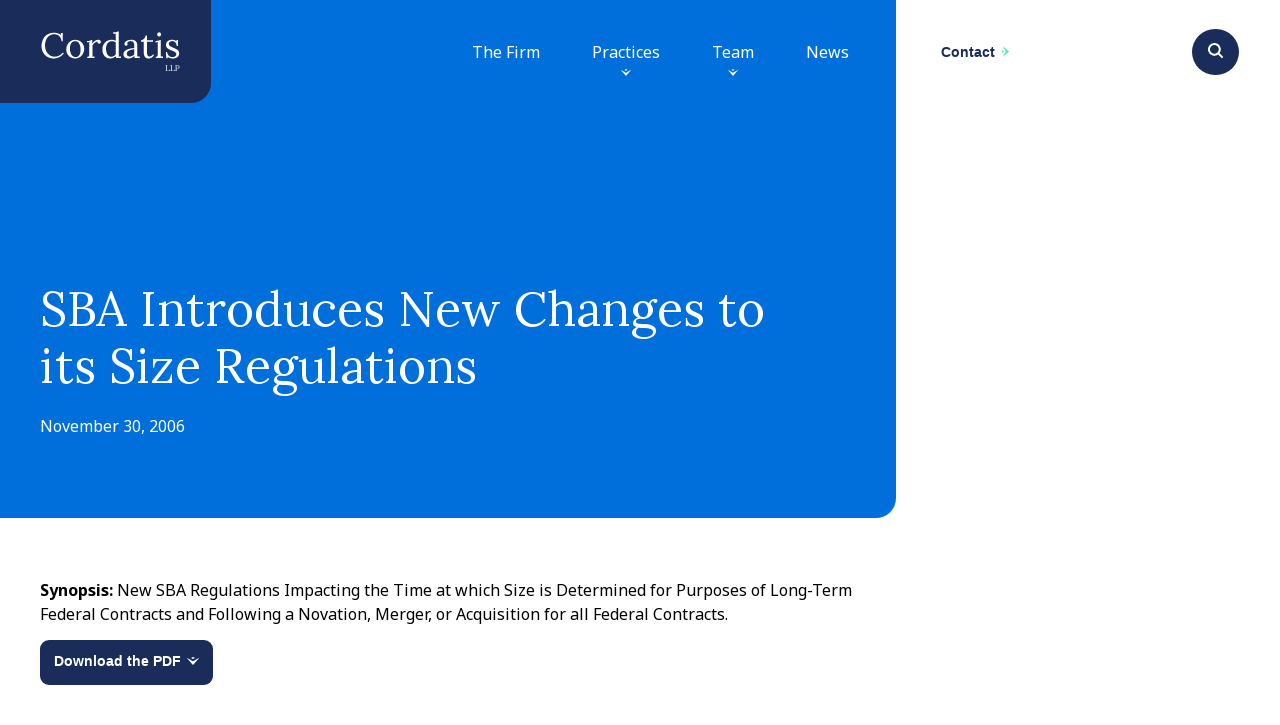

--- FILE ---
content_type: text/html; charset=UTF-8
request_url: https://cordatislaw.com/resources/sba-introduces-new-changes-to-its-size-regulations-2
body_size: 18792
content:
<!doctype html>
<html lang="en-US">
<head>
	<meta charset="UTF-8">
	<meta name="viewport" content="width=device-width, initial-scale=1">
	<link rel="profile" href="https://gmpg.org/xfn/11">
	<meta name='robots' content='index, follow, max-image-preview:large, max-snippet:-1, max-video-preview:-1' />

	<!-- This site is optimized with the Yoast SEO plugin v22.0 - https://yoast.com/wordpress/plugins/seo/ -->
	<title>SBA Introduces New Changes to its Size Regulations - Cordatis Law</title>
	<link rel="canonical" href="https://cordatislaw.com/resources/sba-introduces-new-changes-to-its-size-regulations-2" />
	<meta property="og:locale" content="en_US" />
	<meta property="og:type" content="article" />
	<meta property="og:title" content="SBA Introduces New Changes to its Size Regulations - Cordatis Law" />
	<meta property="og:description" content="SBA recently published new size rules that will soon affect whether an agency can meet its small business goals using long-term contracts." />
	<meta property="og:url" content="https://cordatislaw.com/resources/sba-introduces-new-changes-to-its-size-regulations-2" />
	<meta property="og:site_name" content="Cordatis Law" />
	<meta property="article:published_time" content="2006-11-30T00:00:00+00:00" />
	<meta property="article:modified_time" content="2022-12-15T19:41:03+00:00" />
	<meta name="author" content="Debbie Brown" />
	<meta name="twitter:card" content="summary_large_image" />
	<meta name="twitter:label1" content="Written by" />
	<meta name="twitter:data1" content="Debbie Brown" />
	<meta name="twitter:label2" content="Est. reading time" />
	<meta name="twitter:data2" content="1 minute" />
	<script type="application/ld+json" class="yoast-schema-graph">{"@context":"https://schema.org","@graph":[{"@type":"Article","@id":"https://cordatislaw.com/resources/sba-introduces-new-changes-to-its-size-regulations-2#article","isPartOf":{"@id":"https://cordatislaw.com/resources/sba-introduces-new-changes-to-its-size-regulations-2"},"author":{"name":"Debbie Brown","@id":"https://cordatislaw.com/#/schema/person/07f6c1e91e1899ab89d96bd5e6109991"},"headline":"SBA Introduces New Changes to its Size Regulations","datePublished":"2006-11-30T00:00:00+00:00","dateModified":"2022-12-15T19:41:03+00:00","mainEntityOfPage":{"@id":"https://cordatislaw.com/resources/sba-introduces-new-changes-to-its-size-regulations-2"},"wordCount":48,"publisher":{"@id":"https://cordatislaw.com/#organization"},"keywords":["Fed Programs for Small Business","Government Contracts","SBA","small business"],"articleSection":["Articles","Laurel Hockey","Policies &amp; Procedures","Resources"],"inLanguage":"en-US"},{"@type":"WebPage","@id":"https://cordatislaw.com/resources/sba-introduces-new-changes-to-its-size-regulations-2","url":"https://cordatislaw.com/resources/sba-introduces-new-changes-to-its-size-regulations-2","name":"SBA Introduces New Changes to its Size Regulations - Cordatis Law","isPartOf":{"@id":"https://cordatislaw.com/#website"},"datePublished":"2006-11-30T00:00:00+00:00","dateModified":"2022-12-15T19:41:03+00:00","breadcrumb":{"@id":"https://cordatislaw.com/resources/sba-introduces-new-changes-to-its-size-regulations-2#breadcrumb"},"inLanguage":"en-US","potentialAction":[{"@type":"ReadAction","target":["https://cordatislaw.com/resources/sba-introduces-new-changes-to-its-size-regulations-2"]}]},{"@type":"BreadcrumbList","@id":"https://cordatislaw.com/resources/sba-introduces-new-changes-to-its-size-regulations-2#breadcrumb","itemListElement":[{"@type":"ListItem","position":1,"name":"Home","item":"https://cordatislaw.com/"},{"@type":"ListItem","position":2,"name":"SBA Introduces New Changes to its Size Regulations"}]},{"@type":"WebSite","@id":"https://cordatislaw.com/#website","url":"https://cordatislaw.com/","name":"Cordatis Law","description":"Experience, Judgment, &amp; Confidence to Move Quickly","publisher":{"@id":"https://cordatislaw.com/#organization"},"potentialAction":[{"@type":"SearchAction","target":{"@type":"EntryPoint","urlTemplate":"https://cordatislaw.com/?s={search_term_string}"},"query-input":"required name=search_term_string"}],"inLanguage":"en-US"},{"@type":"Organization","@id":"https://cordatislaw.com/#organization","name":"Cordatis Law","url":"https://cordatislaw.com/","logo":{"@type":"ImageObject","inLanguage":"en-US","@id":"https://cordatislaw.com/#/schema/logo/image/","url":"https://cordatislaw.com/wp-content/uploads/2022/10/cordatis-logo-1.svg","contentUrl":"https://cordatislaw.com/wp-content/uploads/2022/10/cordatis-logo-1.svg","width":170,"height":52,"caption":"Cordatis Law"},"image":{"@id":"https://cordatislaw.com/#/schema/logo/image/"}},{"@type":"Person","@id":"https://cordatislaw.com/#/schema/person/07f6c1e91e1899ab89d96bd5e6109991","name":"Debbie Brown","image":{"@type":"ImageObject","inLanguage":"en-US","@id":"https://cordatislaw.com/#/schema/person/image/","url":"https://secure.gravatar.com/avatar/e99e2fb4142cc4dffb5a1d978ab5f425?s=96&d=mm&r=g","contentUrl":"https://secure.gravatar.com/avatar/e99e2fb4142cc4dffb5a1d978ab5f425?s=96&d=mm&r=g","caption":"Debbie Brown"}}]}</script>
	<!-- / Yoast SEO plugin. -->


<link rel='dns-prefetch' href='//www.google.com' />
<link rel='dns-prefetch' href='//fonts.googleapis.com' />
<link rel="alternate" type="application/rss+xml" title="Cordatis Law &raquo; Feed" href="https://cordatislaw.com/feed" />
<script>
window._wpemojiSettings = {"baseUrl":"https:\/\/s.w.org\/images\/core\/emoji\/15.0.3\/72x72\/","ext":".png","svgUrl":"https:\/\/s.w.org\/images\/core\/emoji\/15.0.3\/svg\/","svgExt":".svg","source":{"concatemoji":"https:\/\/cordatislaw.com\/wp-includes\/js\/wp-emoji-release.min.js?ver=6.6.1"}};
/*! This file is auto-generated */
!function(i,n){var o,s,e;function c(e){try{var t={supportTests:e,timestamp:(new Date).valueOf()};sessionStorage.setItem(o,JSON.stringify(t))}catch(e){}}function p(e,t,n){e.clearRect(0,0,e.canvas.width,e.canvas.height),e.fillText(t,0,0);var t=new Uint32Array(e.getImageData(0,0,e.canvas.width,e.canvas.height).data),r=(e.clearRect(0,0,e.canvas.width,e.canvas.height),e.fillText(n,0,0),new Uint32Array(e.getImageData(0,0,e.canvas.width,e.canvas.height).data));return t.every(function(e,t){return e===r[t]})}function u(e,t,n){switch(t){case"flag":return n(e,"\ud83c\udff3\ufe0f\u200d\u26a7\ufe0f","\ud83c\udff3\ufe0f\u200b\u26a7\ufe0f")?!1:!n(e,"\ud83c\uddfa\ud83c\uddf3","\ud83c\uddfa\u200b\ud83c\uddf3")&&!n(e,"\ud83c\udff4\udb40\udc67\udb40\udc62\udb40\udc65\udb40\udc6e\udb40\udc67\udb40\udc7f","\ud83c\udff4\u200b\udb40\udc67\u200b\udb40\udc62\u200b\udb40\udc65\u200b\udb40\udc6e\u200b\udb40\udc67\u200b\udb40\udc7f");case"emoji":return!n(e,"\ud83d\udc26\u200d\u2b1b","\ud83d\udc26\u200b\u2b1b")}return!1}function f(e,t,n){var r="undefined"!=typeof WorkerGlobalScope&&self instanceof WorkerGlobalScope?new OffscreenCanvas(300,150):i.createElement("canvas"),a=r.getContext("2d",{willReadFrequently:!0}),o=(a.textBaseline="top",a.font="600 32px Arial",{});return e.forEach(function(e){o[e]=t(a,e,n)}),o}function t(e){var t=i.createElement("script");t.src=e,t.defer=!0,i.head.appendChild(t)}"undefined"!=typeof Promise&&(o="wpEmojiSettingsSupports",s=["flag","emoji"],n.supports={everything:!0,everythingExceptFlag:!0},e=new Promise(function(e){i.addEventListener("DOMContentLoaded",e,{once:!0})}),new Promise(function(t){var n=function(){try{var e=JSON.parse(sessionStorage.getItem(o));if("object"==typeof e&&"number"==typeof e.timestamp&&(new Date).valueOf()<e.timestamp+604800&&"object"==typeof e.supportTests)return e.supportTests}catch(e){}return null}();if(!n){if("undefined"!=typeof Worker&&"undefined"!=typeof OffscreenCanvas&&"undefined"!=typeof URL&&URL.createObjectURL&&"undefined"!=typeof Blob)try{var e="postMessage("+f.toString()+"("+[JSON.stringify(s),u.toString(),p.toString()].join(",")+"));",r=new Blob([e],{type:"text/javascript"}),a=new Worker(URL.createObjectURL(r),{name:"wpTestEmojiSupports"});return void(a.onmessage=function(e){c(n=e.data),a.terminate(),t(n)})}catch(e){}c(n=f(s,u,p))}t(n)}).then(function(e){for(var t in e)n.supports[t]=e[t],n.supports.everything=n.supports.everything&&n.supports[t],"flag"!==t&&(n.supports.everythingExceptFlag=n.supports.everythingExceptFlag&&n.supports[t]);n.supports.everythingExceptFlag=n.supports.everythingExceptFlag&&!n.supports.flag,n.DOMReady=!1,n.readyCallback=function(){n.DOMReady=!0}}).then(function(){return e}).then(function(){var e;n.supports.everything||(n.readyCallback(),(e=n.source||{}).concatemoji?t(e.concatemoji):e.wpemoji&&e.twemoji&&(t(e.twemoji),t(e.wpemoji)))}))}((window,document),window._wpemojiSettings);
</script>
<link rel='stylesheet' id='googlFonts-css' href='//fonts.googleapis.com/css2?family=Lora&#038;family=Noto+Sans+Arabic:wght@400;700&#038;family=Noto+Sans:ital,wght@0,400;0,700;1,400;1,700&#038;display=swap' type='text/css' media='all' />
<style id='wp-emoji-styles-inline-css' type='text/css'>

	img.wp-smiley, img.emoji {
		display: inline !important;
		border: none !important;
		box-shadow: none !important;
		height: 1em !important;
		width: 1em !important;
		margin: 0 0.07em !important;
		vertical-align: -0.1em !important;
		background: none !important;
		padding: 0 !important;
	}
</style>
<link rel='stylesheet' id='wp-block-library-css' href='https://cordatislaw.com/wp-includes/css/dist/block-library/style.min.css?ver=6.6.1' type='text/css' media='all' />
<link rel='stylesheet' id='jet-engine-frontend-css' href='https://cordatislaw.com/wp-content/plugins/jet-engine/assets/css/frontend.css?ver=3.6.3' type='text/css' media='all' />
<style id='classic-theme-styles-inline-css' type='text/css'>
/*! This file is auto-generated */
.wp-block-button__link{color:#fff;background-color:#32373c;border-radius:9999px;box-shadow:none;text-decoration:none;padding:calc(.667em + 2px) calc(1.333em + 2px);font-size:1.125em}.wp-block-file__button{background:#32373c;color:#fff;text-decoration:none}
</style>
<style id='global-styles-inline-css' type='text/css'>
:root{--wp--preset--aspect-ratio--square: 1;--wp--preset--aspect-ratio--4-3: 4/3;--wp--preset--aspect-ratio--3-4: 3/4;--wp--preset--aspect-ratio--3-2: 3/2;--wp--preset--aspect-ratio--2-3: 2/3;--wp--preset--aspect-ratio--16-9: 16/9;--wp--preset--aspect-ratio--9-16: 9/16;--wp--preset--color--black: #000000;--wp--preset--color--cyan-bluish-gray: #abb8c3;--wp--preset--color--white: #ffffff;--wp--preset--color--pale-pink: #f78da7;--wp--preset--color--vivid-red: #cf2e2e;--wp--preset--color--luminous-vivid-orange: #ff6900;--wp--preset--color--luminous-vivid-amber: #fcb900;--wp--preset--color--light-green-cyan: #7bdcb5;--wp--preset--color--vivid-green-cyan: #00d084;--wp--preset--color--pale-cyan-blue: #8ed1fc;--wp--preset--color--vivid-cyan-blue: #0693e3;--wp--preset--color--vivid-purple: #9b51e0;--wp--preset--gradient--vivid-cyan-blue-to-vivid-purple: linear-gradient(135deg,rgba(6,147,227,1) 0%,rgb(155,81,224) 100%);--wp--preset--gradient--light-green-cyan-to-vivid-green-cyan: linear-gradient(135deg,rgb(122,220,180) 0%,rgb(0,208,130) 100%);--wp--preset--gradient--luminous-vivid-amber-to-luminous-vivid-orange: linear-gradient(135deg,rgba(252,185,0,1) 0%,rgba(255,105,0,1) 100%);--wp--preset--gradient--luminous-vivid-orange-to-vivid-red: linear-gradient(135deg,rgba(255,105,0,1) 0%,rgb(207,46,46) 100%);--wp--preset--gradient--very-light-gray-to-cyan-bluish-gray: linear-gradient(135deg,rgb(238,238,238) 0%,rgb(169,184,195) 100%);--wp--preset--gradient--cool-to-warm-spectrum: linear-gradient(135deg,rgb(74,234,220) 0%,rgb(151,120,209) 20%,rgb(207,42,186) 40%,rgb(238,44,130) 60%,rgb(251,105,98) 80%,rgb(254,248,76) 100%);--wp--preset--gradient--blush-light-purple: linear-gradient(135deg,rgb(255,206,236) 0%,rgb(152,150,240) 100%);--wp--preset--gradient--blush-bordeaux: linear-gradient(135deg,rgb(254,205,165) 0%,rgb(254,45,45) 50%,rgb(107,0,62) 100%);--wp--preset--gradient--luminous-dusk: linear-gradient(135deg,rgb(255,203,112) 0%,rgb(199,81,192) 50%,rgb(65,88,208) 100%);--wp--preset--gradient--pale-ocean: linear-gradient(135deg,rgb(255,245,203) 0%,rgb(182,227,212) 50%,rgb(51,167,181) 100%);--wp--preset--gradient--electric-grass: linear-gradient(135deg,rgb(202,248,128) 0%,rgb(113,206,126) 100%);--wp--preset--gradient--midnight: linear-gradient(135deg,rgb(2,3,129) 0%,rgb(40,116,252) 100%);--wp--preset--font-size--small: 13px;--wp--preset--font-size--medium: 20px;--wp--preset--font-size--large: 36px;--wp--preset--font-size--x-large: 42px;--wp--preset--spacing--20: 0.44rem;--wp--preset--spacing--30: 0.67rem;--wp--preset--spacing--40: 1rem;--wp--preset--spacing--50: 1.5rem;--wp--preset--spacing--60: 2.25rem;--wp--preset--spacing--70: 3.38rem;--wp--preset--spacing--80: 5.06rem;--wp--preset--shadow--natural: 6px 6px 9px rgba(0, 0, 0, 0.2);--wp--preset--shadow--deep: 12px 12px 50px rgba(0, 0, 0, 0.4);--wp--preset--shadow--sharp: 6px 6px 0px rgba(0, 0, 0, 0.2);--wp--preset--shadow--outlined: 6px 6px 0px -3px rgba(255, 255, 255, 1), 6px 6px rgba(0, 0, 0, 1);--wp--preset--shadow--crisp: 6px 6px 0px rgba(0, 0, 0, 1);}:where(.is-layout-flex){gap: 0.5em;}:where(.is-layout-grid){gap: 0.5em;}body .is-layout-flex{display: flex;}.is-layout-flex{flex-wrap: wrap;align-items: center;}.is-layout-flex > :is(*, div){margin: 0;}body .is-layout-grid{display: grid;}.is-layout-grid > :is(*, div){margin: 0;}:where(.wp-block-columns.is-layout-flex){gap: 2em;}:where(.wp-block-columns.is-layout-grid){gap: 2em;}:where(.wp-block-post-template.is-layout-flex){gap: 1.25em;}:where(.wp-block-post-template.is-layout-grid){gap: 1.25em;}.has-black-color{color: var(--wp--preset--color--black) !important;}.has-cyan-bluish-gray-color{color: var(--wp--preset--color--cyan-bluish-gray) !important;}.has-white-color{color: var(--wp--preset--color--white) !important;}.has-pale-pink-color{color: var(--wp--preset--color--pale-pink) !important;}.has-vivid-red-color{color: var(--wp--preset--color--vivid-red) !important;}.has-luminous-vivid-orange-color{color: var(--wp--preset--color--luminous-vivid-orange) !important;}.has-luminous-vivid-amber-color{color: var(--wp--preset--color--luminous-vivid-amber) !important;}.has-light-green-cyan-color{color: var(--wp--preset--color--light-green-cyan) !important;}.has-vivid-green-cyan-color{color: var(--wp--preset--color--vivid-green-cyan) !important;}.has-pale-cyan-blue-color{color: var(--wp--preset--color--pale-cyan-blue) !important;}.has-vivid-cyan-blue-color{color: var(--wp--preset--color--vivid-cyan-blue) !important;}.has-vivid-purple-color{color: var(--wp--preset--color--vivid-purple) !important;}.has-black-background-color{background-color: var(--wp--preset--color--black) !important;}.has-cyan-bluish-gray-background-color{background-color: var(--wp--preset--color--cyan-bluish-gray) !important;}.has-white-background-color{background-color: var(--wp--preset--color--white) !important;}.has-pale-pink-background-color{background-color: var(--wp--preset--color--pale-pink) !important;}.has-vivid-red-background-color{background-color: var(--wp--preset--color--vivid-red) !important;}.has-luminous-vivid-orange-background-color{background-color: var(--wp--preset--color--luminous-vivid-orange) !important;}.has-luminous-vivid-amber-background-color{background-color: var(--wp--preset--color--luminous-vivid-amber) !important;}.has-light-green-cyan-background-color{background-color: var(--wp--preset--color--light-green-cyan) !important;}.has-vivid-green-cyan-background-color{background-color: var(--wp--preset--color--vivid-green-cyan) !important;}.has-pale-cyan-blue-background-color{background-color: var(--wp--preset--color--pale-cyan-blue) !important;}.has-vivid-cyan-blue-background-color{background-color: var(--wp--preset--color--vivid-cyan-blue) !important;}.has-vivid-purple-background-color{background-color: var(--wp--preset--color--vivid-purple) !important;}.has-black-border-color{border-color: var(--wp--preset--color--black) !important;}.has-cyan-bluish-gray-border-color{border-color: var(--wp--preset--color--cyan-bluish-gray) !important;}.has-white-border-color{border-color: var(--wp--preset--color--white) !important;}.has-pale-pink-border-color{border-color: var(--wp--preset--color--pale-pink) !important;}.has-vivid-red-border-color{border-color: var(--wp--preset--color--vivid-red) !important;}.has-luminous-vivid-orange-border-color{border-color: var(--wp--preset--color--luminous-vivid-orange) !important;}.has-luminous-vivid-amber-border-color{border-color: var(--wp--preset--color--luminous-vivid-amber) !important;}.has-light-green-cyan-border-color{border-color: var(--wp--preset--color--light-green-cyan) !important;}.has-vivid-green-cyan-border-color{border-color: var(--wp--preset--color--vivid-green-cyan) !important;}.has-pale-cyan-blue-border-color{border-color: var(--wp--preset--color--pale-cyan-blue) !important;}.has-vivid-cyan-blue-border-color{border-color: var(--wp--preset--color--vivid-cyan-blue) !important;}.has-vivid-purple-border-color{border-color: var(--wp--preset--color--vivid-purple) !important;}.has-vivid-cyan-blue-to-vivid-purple-gradient-background{background: var(--wp--preset--gradient--vivid-cyan-blue-to-vivid-purple) !important;}.has-light-green-cyan-to-vivid-green-cyan-gradient-background{background: var(--wp--preset--gradient--light-green-cyan-to-vivid-green-cyan) !important;}.has-luminous-vivid-amber-to-luminous-vivid-orange-gradient-background{background: var(--wp--preset--gradient--luminous-vivid-amber-to-luminous-vivid-orange) !important;}.has-luminous-vivid-orange-to-vivid-red-gradient-background{background: var(--wp--preset--gradient--luminous-vivid-orange-to-vivid-red) !important;}.has-very-light-gray-to-cyan-bluish-gray-gradient-background{background: var(--wp--preset--gradient--very-light-gray-to-cyan-bluish-gray) !important;}.has-cool-to-warm-spectrum-gradient-background{background: var(--wp--preset--gradient--cool-to-warm-spectrum) !important;}.has-blush-light-purple-gradient-background{background: var(--wp--preset--gradient--blush-light-purple) !important;}.has-blush-bordeaux-gradient-background{background: var(--wp--preset--gradient--blush-bordeaux) !important;}.has-luminous-dusk-gradient-background{background: var(--wp--preset--gradient--luminous-dusk) !important;}.has-pale-ocean-gradient-background{background: var(--wp--preset--gradient--pale-ocean) !important;}.has-electric-grass-gradient-background{background: var(--wp--preset--gradient--electric-grass) !important;}.has-midnight-gradient-background{background: var(--wp--preset--gradient--midnight) !important;}.has-small-font-size{font-size: var(--wp--preset--font-size--small) !important;}.has-medium-font-size{font-size: var(--wp--preset--font-size--medium) !important;}.has-large-font-size{font-size: var(--wp--preset--font-size--large) !important;}.has-x-large-font-size{font-size: var(--wp--preset--font-size--x-large) !important;}
:where(.wp-block-post-template.is-layout-flex){gap: 1.25em;}:where(.wp-block-post-template.is-layout-grid){gap: 1.25em;}
:where(.wp-block-columns.is-layout-flex){gap: 2em;}:where(.wp-block-columns.is-layout-grid){gap: 2em;}
:root :where(.wp-block-pullquote){font-size: 1.5em;line-height: 1.6;}
</style>
<link rel='stylesheet' id='e9-ada-styles-css' href='https://cordatislaw.com/wp-content/plugins/e9-ada-badge/styles.css?ver=6.6.1' type='text/css' media='all' />
<link rel='stylesheet' id='hello-elementor-css' href='https://cordatislaw.com/wp-content/themes/hello-elementor/style.min.css?ver=3.0.1' type='text/css' media='all' />
<link rel='stylesheet' id='hello-elementor-theme-style-css' href='https://cordatislaw.com/wp-content/themes/hello-elementor/theme.min.css?ver=3.0.1' type='text/css' media='all' />
<link rel='stylesheet' id='hello-elementor-header-footer-css' href='https://cordatislaw.com/wp-content/themes/hello-elementor/header-footer.min.css?ver=3.0.1' type='text/css' media='all' />
<link rel='stylesheet' id='elementor-frontend-css' href='https://cordatislaw.com/wp-content/uploads/elementor/css/custom-frontend-lite.min.css?ver=1742666927' type='text/css' media='all' />
<link rel='stylesheet' id='elementor-post-6-css' href='https://cordatislaw.com/wp-content/uploads/elementor/css/post-6.css?ver=1742666927' type='text/css' media='all' />
<link rel='stylesheet' id='elementor-icons-css' href='https://cordatislaw.com/wp-content/plugins/elementor/assets/lib/eicons/css/elementor-icons.min.css?ver=5.27.0' type='text/css' media='all' />
<link rel='stylesheet' id='swiper-css' href='https://cordatislaw.com/wp-content/plugins/elementor/assets/lib/swiper/css/swiper.min.css?ver=5.3.6' type='text/css' media='all' />
<link rel='stylesheet' id='elementor-pro-css' href='https://cordatislaw.com/wp-content/uploads/elementor/css/custom-pro-frontend-lite.min.css?ver=1742666927' type='text/css' media='all' />
<link rel='stylesheet' id='elementor-post-11-css' href='https://cordatislaw.com/wp-content/uploads/elementor/css/post-11.css?ver=1742666928' type='text/css' media='all' />
<link rel='stylesheet' id='elementor-post-8124-css' href='https://cordatislaw.com/wp-content/uploads/elementor/css/post-8124.css?ver=1742666928' type='text/css' media='all' />
<link rel='stylesheet' id='elementor-post-8223-css' href='https://cordatislaw.com/wp-content/uploads/elementor/css/post-8223.css?ver=1742673969' type='text/css' media='all' />
<link rel='stylesheet' id='elementor-post-8224-css' href='https://cordatislaw.com/wp-content/uploads/elementor/css/post-8224.css?ver=1742666928' type='text/css' media='all' />
<link rel='stylesheet' id='hello-elementor-child-style-css' href='https://cordatislaw.com/wp-content/themes/cordatis-law/style.css?ver=1.0.1' type='text/css' media='all' />
<link rel='stylesheet' id='google-fonts-1-css' href='https://fonts.googleapis.com/css?family=Lora%3A100%2C100italic%2C200%2C200italic%2C300%2C300italic%2C400%2C400italic%2C500%2C500italic%2C600%2C600italic%2C700%2C700italic%2C800%2C800italic%2C900%2C900italic%7CNoto+Sans%3A100%2C100italic%2C200%2C200italic%2C300%2C300italic%2C400%2C400italic%2C500%2C500italic%2C600%2C600italic%2C700%2C700italic%2C800%2C800italic%2C900%2C900italic&#038;display=auto&#038;ver=6.6.1' type='text/css' media='all' />
<link rel='stylesheet' id='elementor-icons-shared-0-css' href='https://cordatislaw.com/wp-content/plugins/elementor/assets/lib/font-awesome/css/fontawesome.min.css?ver=5.15.3' type='text/css' media='all' />
<link rel='stylesheet' id='elementor-icons-fa-solid-css' href='https://cordatislaw.com/wp-content/plugins/elementor/assets/lib/font-awesome/css/solid.min.css?ver=5.15.3' type='text/css' media='all' />
<link rel="preconnect" href="https://fonts.gstatic.com/" crossorigin><script src="https://cordatislaw.com/wp-includes/js/jquery/jquery.min.js?ver=3.7.1" id="jquery-core-js"></script>
<script src="https://cordatislaw.com/wp-includes/js/jquery/jquery-migrate.min.js?ver=3.4.1" id="jquery-migrate-js"></script>
<link rel="https://api.w.org/" href="https://cordatislaw.com/wp-json/" /><link rel="alternate" title="JSON" type="application/json" href="https://cordatislaw.com/wp-json/wp/v2/posts/7856" /><link rel="EditURI" type="application/rsd+xml" title="RSD" href="https://cordatislaw.com/xmlrpc.php?rsd" />
<meta name="generator" content="WordPress 6.6.1" />
<link rel='shortlink' href='https://cordatislaw.com/?p=7856' />
<link rel="alternate" title="oEmbed (JSON)" type="application/json+oembed" href="https://cordatislaw.com/wp-json/oembed/1.0/embed?url=https%3A%2F%2Fcordatislaw.com%2Fresources%2Fsba-introduces-new-changes-to-its-size-regulations-2" />
<link rel="alternate" title="oEmbed (XML)" type="text/xml+oembed" href="https://cordatislaw.com/wp-json/oembed/1.0/embed?url=https%3A%2F%2Fcordatislaw.com%2Fresources%2Fsba-introduces-new-changes-to-its-size-regulations-2&#038;format=xml" />

		<!-- GA Google Analytics @ https://m0n.co/ga -->
		<script async src="https://www.googletagmanager.com/gtag/js?id=G-WV0VZP8BJZ"></script>
		<script>
			window.dataLayer = window.dataLayer || [];
			function gtag(){dataLayer.push(arguments);}
			gtag('js', new Date());
			gtag('config', 'G-WV0VZP8BJZ');
		</script>

	<meta name="description" content="SBA recently published new size rules that will soon affect whether an agency can meet its small business goals using long-term contracts.">
<meta name="generator" content="Elementor 3.19.1; features: e_optimized_assets_loading, e_optimized_css_loading, additional_custom_breakpoints, block_editor_assets_optimize, e_image_loading_optimization; settings: css_print_method-external, google_font-enabled, font_display-auto">
<link rel="icon" href="https://cordatislaw.com/wp-content/uploads/2022/10/cordatis-favicon.svg" sizes="32x32" />
<link rel="icon" href="https://cordatislaw.com/wp-content/uploads/2022/10/cordatis-favicon.svg" sizes="192x192" />
<link rel="apple-touch-icon" href="https://cordatislaw.com/wp-content/uploads/2022/10/cordatis-favicon.svg" />
<meta name="msapplication-TileImage" content="https://cordatislaw.com/wp-content/uploads/2022/10/cordatis-favicon.svg" />
		<style id="wp-custom-css">
			/* Practice Areas grid */
.elementor-8202 .elementor-element.elementor-element-a6edf78 > .elementor-widget-container {
	padding-left: 10px;
}

/* Muriel Moody single page */
.postid-8738 .elementor-8248 .elementor-element.elementor-element-1c6e3fb > .elementor-element-populated {
	padding-right: 10px;
}		</style>
		</head>
<body class="post-template-default single single-post postid-7856 single-format-standard wp-custom-logo elementor-default elementor-kit-6 elementor-page-8223">


<a class="skip-link screen-reader-text" href="#content">Skip to content</a>

		<div data-elementor-type="header" data-elementor-id="11" class="elementor elementor-11 elementor-location-header" data-elementor-post-type="elementor_library">
					<section class="elementor-section elementor-top-section elementor-element elementor-element-d7838d1 elementor-section-boxed elementor-section-height-default elementor-section-height-default" data-id="d7838d1" data-element_type="section" data-settings="{&quot;background_background&quot;:&quot;classic&quot;}">
						<div class="elementor-container elementor-column-gap-default">
					<div class="elementor-column elementor-col-50 elementor-top-column elementor-element elementor-element-c0a4638" data-id="c0a4638" data-element_type="column">
			<div class="elementor-widget-wrap elementor-element-populated">
						<div class="elementor-element elementor-element-66a620e elementor-widget__width-auto elementor-widget elementor-widget-theme-site-logo elementor-widget-image" data-id="66a620e" data-element_type="widget" data-widget_type="theme-site-logo.default">
				<div class="elementor-widget-container">
			<style>/*! elementor - v3.19.0 - 05-02-2024 */
.elementor-widget-image{text-align:center}.elementor-widget-image a{display:inline-block}.elementor-widget-image a img[src$=".svg"]{width:48px}.elementor-widget-image img{vertical-align:middle;display:inline-block}</style>						<a href="https://cordatislaw.com">
			<img width="170" height="52" src="https://cordatislaw.com/wp-content/uploads/2022/10/cordatis-logo-1.svg" class="attachment-full size-full wp-image-8530" alt="Cordatis logo" />				</a>
									</div>
				</div>
				<div class="elementor-element elementor-element-930dfa6 elementor-widget__width-auto header-search-icon elementor-hidden-desktop elementor-hidden-laptop elementor-view-default elementor-widget elementor-widget-icon" data-id="930dfa6" data-element_type="widget" data-widget_type="icon.default">
				<div class="elementor-widget-container">
					<div class="elementor-icon-wrapper">
			<a class="elementor-icon" href="#">
			<svg xmlns="https://www.w3.org/2000/svg" width="14.803" height="14.799" viewBox="0 0 14.803 14.799"><path id="np_search_4648873_000000" d="M26.3,20A6.29,6.29,0,1,0,30,31.378L33.13,34.51a.987.987,0,1,0,1.4-1.4l-3.132-3.132h0A6.284,6.284,0,0,0,26.3,20Zm0,10.606a4.322,4.322,0,1,1,3.05-1.266,4.317,4.317,0,0,1-3.05,1.266Z" transform="translate(-20.012 -20)" fill="#fff"></path></svg>			</a>
		</div>
				</div>
				</div>
				<div class="elementor-element elementor-element-8df12ef elementor-widget__width-auto elementor-nav-menu--stretch elementor-nav-menu--dropdown-tablet elementor-nav-menu__text-align-aside elementor-nav-menu--toggle elementor-nav-menu--burger elementor-widget elementor-widget-nav-menu" data-id="8df12ef" data-element_type="widget" data-settings="{&quot;submenu_icon&quot;:{&quot;value&quot;:&quot;&lt;i class=\&quot;\&quot;&gt;&lt;\/i&gt;&quot;,&quot;library&quot;:&quot;&quot;},&quot;full_width&quot;:&quot;stretch&quot;,&quot;layout&quot;:&quot;horizontal&quot;,&quot;toggle&quot;:&quot;burger&quot;}" data-widget_type="nav-menu.default">
				<div class="elementor-widget-container">
			<link rel="stylesheet" href="https://cordatislaw.com/wp-content/uploads/elementor/css/custom-pro-widget-nav-menu.min.css?ver=1742666928">			<nav class="elementor-nav-menu--main elementor-nav-menu__container elementor-nav-menu--layout-horizontal e--pointer-framed e--animation-fade">
				<ul id="menu-1-8df12ef" class="elementor-nav-menu"><li class="menu-item menu-item-type-post_type menu-item-object-page menu-item-23"><a href="https://cordatislaw.com/the-firm" class="elementor-item">The Firm</a></li>
<li class="col-menu menu-item menu-item-type-post_type menu-item-object-page menu-item-has-children menu-item-22"><a href="https://cordatislaw.com/practice-areas" class="elementor-item">Practices</a>
<ul class="sub-menu elementor-nav-menu--dropdown">
	<li class="menu-item menu-item-type-post_type menu-item-object-practice_area menu-item-8228"><a href="https://cordatislaw.com/practice-area/bid-protests" class="elementor-sub-item">Bid Protests</a></li>
	<li class="menu-item menu-item-type-post_type menu-item-object-practice_area menu-item-8229"><a href="https://cordatislaw.com/practice-area/commercial-litigation" class="elementor-sub-item">Commercial Litigation</a></li>
	<li class="menu-item menu-item-type-post_type menu-item-object-practice_area menu-item-8569"><a href="https://cordatislaw.com/practice-area/contract-claims-and-disputes" class="elementor-sub-item">Contract Claims &#038; Disputes</a></li>
	<li class="menu-item menu-item-type-post_type menu-item-object-practice_area menu-item-8231"><a href="https://cordatislaw.com/practice-area/corporate-law" class="elementor-sub-item">Corporate Law</a></li>
	<li class="menu-item menu-item-type-post_type menu-item-object-practice_area menu-item-8683"><a href="https://cordatislaw.com/practice-area/fema-public-assistance-arbitrations" class="elementor-sub-item">FEMA Public Assistance Arbitrations</a></li>
	<li class="menu-item menu-item-type-custom menu-item-object-custom menu-item-8741"><a href="https://cordatislaw.com/practice-area/global-operations-and-foreign-and-assistance" class="elementor-sub-item">Global Operations &#038; Foreign Assistance</a></li>
	<li class="menu-item menu-item-type-post_type menu-item-object-practice_area menu-item-8500"><a href="https://cordatislaw.com/practice-area/government-investigations-enforcement-and-compliance" class="elementor-sub-item">Government Investigations, Enforcement, and Compliance</a></li>
	<li class="menu-item menu-item-type-post_type menu-item-object-practice_area menu-item-8235"><a href="https://cordatislaw.com/practice-area/grants-and-cooperative-agreements" class="elementor-sub-item">Grants &#038; Cooperative Agreements</a></li>
	<li class="menu-item menu-item-type-post_type menu-item-object-practice_area menu-item-8237"><a href="https://cordatislaw.com/practice-area/intellectual-property-and-data-rights" class="elementor-sub-item">Intellectual Property &#038; Data Rights</a></li>
	<li class="menu-item menu-item-type-post_type menu-item-object-practice_area menu-item-8238"><a href="https://cordatislaw.com/practice-area/labor-and-employment" class="elementor-sub-item">Labor &#038; Employment</a></li>
	<li class="menu-item menu-item-type-post_type menu-item-object-practice_area menu-item-8239"><a href="https://cordatislaw.com/practice-area/national-security-practice" class="elementor-sub-item">National Security Practice</a></li>
	<li class="menu-item menu-item-type-post_type menu-item-object-practice_area menu-item-8241"><a href="https://cordatislaw.com/practice-area/small-business-programs" class="elementor-sub-item">Small Business Programs</a></li>
</ul>
</li>
<li class="menu-item menu-item-type-post_type menu-item-object-page menu-item-has-children menu-item-21"><a href="https://cordatislaw.com/legal-team" class="elementor-item">Team</a>
<ul class="sub-menu elementor-nav-menu--dropdown">
	<li class="menu-item menu-item-type-post_type menu-item-object-team menu-item-8255"><a href="https://cordatislaw.com/legal-team/bill-savarino" class="elementor-sub-item">Bill Savarino</a></li>
	<li class="menu-item menu-item-type-post_type menu-item-object-team menu-item-8594"><a href="https://cordatislaw.com/legal-team/pablo-nichols" class="elementor-sub-item">Pablo Nichols</a></li>
	<li class="menu-item menu-item-type-post_type menu-item-object-team menu-item-8262"><a href="https://cordatislaw.com/legal-team/laurel-hockey" class="elementor-sub-item">Laurel Hockey</a></li>
	<li class="menu-item menu-item-type-post_type menu-item-object-team menu-item-8257"><a href="https://cordatislaw.com/legal-team/daniel-j-strouse" class="elementor-sub-item">Daniel J. Strouse</a></li>
	<li class="menu-item menu-item-type-post_type menu-item-object-team menu-item-8261"><a href="https://cordatislaw.com/legal-team/joshua-schnell" class="elementor-sub-item">Joshua Schnell</a></li>
	<li class="menu-item menu-item-type-custom menu-item-object-custom menu-item-8747"><a href="https://cordatislaw.com/legal-team/muriel-moody-korol" class="elementor-sub-item">Muriel Moody Korol</a></li>
	<li class="menu-item menu-item-type-post_type menu-item-object-team menu-item-8264"><a href="https://cordatislaw.com/legal-team/rhina-m-cardenal" class="elementor-sub-item">Rhina M. Cardenal</a></li>
	<li class="menu-item menu-item-type-custom menu-item-object-custom menu-item-8672"><a href="https://cordatislaw.com/legal-team/sam-van-kopp" class="elementor-sub-item">Sam Van Kopp</a></li>
</ul>
</li>
<li class="menu-item menu-item-type-post_type menu-item-object-page menu-item-8373"><a href="https://cordatislaw.com/news" class="elementor-item">News</a></li>
<li class="cta-link hide-desktop menu-item menu-item-type-post_type menu-item-object-page menu-item-19"><a href="https://cordatislaw.com/contact-us" class="elementor-item">Contact</a></li>
</ul>			</nav>
					<div class="elementor-menu-toggle" role="button" tabindex="0" aria-label="Menu Toggle" aria-expanded="false">
			<i aria-hidden="true" role="presentation" class="elementor-menu-toggle__icon--open eicon-menu-bar"></i><i aria-hidden="true" role="presentation" class="elementor-menu-toggle__icon--close eicon-close"></i>			<span class="elementor-screen-only">Menu</span>
		</div>
					<nav class="elementor-nav-menu--dropdown elementor-nav-menu__container" aria-hidden="true">
				<ul id="menu-2-8df12ef" class="elementor-nav-menu"><li class="menu-item menu-item-type-post_type menu-item-object-page menu-item-23"><a href="https://cordatislaw.com/the-firm" class="elementor-item" tabindex="-1">The Firm</a></li>
<li class="col-menu menu-item menu-item-type-post_type menu-item-object-page menu-item-has-children menu-item-22"><a href="https://cordatislaw.com/practice-areas" class="elementor-item" tabindex="-1">Practices</a>
<ul class="sub-menu elementor-nav-menu--dropdown">
	<li class="menu-item menu-item-type-post_type menu-item-object-practice_area menu-item-8228"><a href="https://cordatislaw.com/practice-area/bid-protests" class="elementor-sub-item" tabindex="-1">Bid Protests</a></li>
	<li class="menu-item menu-item-type-post_type menu-item-object-practice_area menu-item-8229"><a href="https://cordatislaw.com/practice-area/commercial-litigation" class="elementor-sub-item" tabindex="-1">Commercial Litigation</a></li>
	<li class="menu-item menu-item-type-post_type menu-item-object-practice_area menu-item-8569"><a href="https://cordatislaw.com/practice-area/contract-claims-and-disputes" class="elementor-sub-item" tabindex="-1">Contract Claims &#038; Disputes</a></li>
	<li class="menu-item menu-item-type-post_type menu-item-object-practice_area menu-item-8231"><a href="https://cordatislaw.com/practice-area/corporate-law" class="elementor-sub-item" tabindex="-1">Corporate Law</a></li>
	<li class="menu-item menu-item-type-post_type menu-item-object-practice_area menu-item-8683"><a href="https://cordatislaw.com/practice-area/fema-public-assistance-arbitrations" class="elementor-sub-item" tabindex="-1">FEMA Public Assistance Arbitrations</a></li>
	<li class="menu-item menu-item-type-custom menu-item-object-custom menu-item-8741"><a href="https://cordatislaw.com/practice-area/global-operations-and-foreign-and-assistance" class="elementor-sub-item" tabindex="-1">Global Operations &#038; Foreign Assistance</a></li>
	<li class="menu-item menu-item-type-post_type menu-item-object-practice_area menu-item-8500"><a href="https://cordatislaw.com/practice-area/government-investigations-enforcement-and-compliance" class="elementor-sub-item" tabindex="-1">Government Investigations, Enforcement, and Compliance</a></li>
	<li class="menu-item menu-item-type-post_type menu-item-object-practice_area menu-item-8235"><a href="https://cordatislaw.com/practice-area/grants-and-cooperative-agreements" class="elementor-sub-item" tabindex="-1">Grants &#038; Cooperative Agreements</a></li>
	<li class="menu-item menu-item-type-post_type menu-item-object-practice_area menu-item-8237"><a href="https://cordatislaw.com/practice-area/intellectual-property-and-data-rights" class="elementor-sub-item" tabindex="-1">Intellectual Property &#038; Data Rights</a></li>
	<li class="menu-item menu-item-type-post_type menu-item-object-practice_area menu-item-8238"><a href="https://cordatislaw.com/practice-area/labor-and-employment" class="elementor-sub-item" tabindex="-1">Labor &#038; Employment</a></li>
	<li class="menu-item menu-item-type-post_type menu-item-object-practice_area menu-item-8239"><a href="https://cordatislaw.com/practice-area/national-security-practice" class="elementor-sub-item" tabindex="-1">National Security Practice</a></li>
	<li class="menu-item menu-item-type-post_type menu-item-object-practice_area menu-item-8241"><a href="https://cordatislaw.com/practice-area/small-business-programs" class="elementor-sub-item" tabindex="-1">Small Business Programs</a></li>
</ul>
</li>
<li class="menu-item menu-item-type-post_type menu-item-object-page menu-item-has-children menu-item-21"><a href="https://cordatislaw.com/legal-team" class="elementor-item" tabindex="-1">Team</a>
<ul class="sub-menu elementor-nav-menu--dropdown">
	<li class="menu-item menu-item-type-post_type menu-item-object-team menu-item-8255"><a href="https://cordatislaw.com/legal-team/bill-savarino" class="elementor-sub-item" tabindex="-1">Bill Savarino</a></li>
	<li class="menu-item menu-item-type-post_type menu-item-object-team menu-item-8594"><a href="https://cordatislaw.com/legal-team/pablo-nichols" class="elementor-sub-item" tabindex="-1">Pablo Nichols</a></li>
	<li class="menu-item menu-item-type-post_type menu-item-object-team menu-item-8262"><a href="https://cordatislaw.com/legal-team/laurel-hockey" class="elementor-sub-item" tabindex="-1">Laurel Hockey</a></li>
	<li class="menu-item menu-item-type-post_type menu-item-object-team menu-item-8257"><a href="https://cordatislaw.com/legal-team/daniel-j-strouse" class="elementor-sub-item" tabindex="-1">Daniel J. Strouse</a></li>
	<li class="menu-item menu-item-type-post_type menu-item-object-team menu-item-8261"><a href="https://cordatislaw.com/legal-team/joshua-schnell" class="elementor-sub-item" tabindex="-1">Joshua Schnell</a></li>
	<li class="menu-item menu-item-type-custom menu-item-object-custom menu-item-8747"><a href="https://cordatislaw.com/legal-team/muriel-moody-korol" class="elementor-sub-item" tabindex="-1">Muriel Moody Korol</a></li>
	<li class="menu-item menu-item-type-post_type menu-item-object-team menu-item-8264"><a href="https://cordatislaw.com/legal-team/rhina-m-cardenal" class="elementor-sub-item" tabindex="-1">Rhina M. Cardenal</a></li>
	<li class="menu-item menu-item-type-custom menu-item-object-custom menu-item-8672"><a href="https://cordatislaw.com/legal-team/sam-van-kopp" class="elementor-sub-item" tabindex="-1">Sam Van Kopp</a></li>
</ul>
</li>
<li class="menu-item menu-item-type-post_type menu-item-object-page menu-item-8373"><a href="https://cordatislaw.com/news" class="elementor-item" tabindex="-1">News</a></li>
<li class="cta-link hide-desktop menu-item menu-item-type-post_type menu-item-object-page menu-item-19"><a href="https://cordatislaw.com/contact-us" class="elementor-item" tabindex="-1">Contact</a></li>
</ul>			</nav>
				</div>
				</div>
					</div>
		</div>
				<div class="elementor-column elementor-col-50 elementor-top-column elementor-element elementor-element-ae992b6 elementor-hidden-tablet elementor-hidden-mobile" data-id="ae992b6" data-element_type="column">
			<div class="elementor-widget-wrap elementor-element-populated">
						<div class="elementor-element elementor-element-7f3e8cb elementor-widget__width-auto elementor-widget elementor-widget-button" data-id="7f3e8cb" data-element_type="widget" data-widget_type="button.default">
				<div class="elementor-widget-container">
					<div class="elementor-button-wrapper">
			<a class="elementor-button elementor-button-link elementor-size-sm" href="/contact-us">
						<span class="elementor-button-content-wrapper">
						<span class="elementor-button-text">Contact</span>
		</span>
					</a>
		</div>
				</div>
				</div>
				<div class="elementor-element elementor-element-11d2f38 elementor-widget__width-auto header-search-icon elementor-view-default elementor-widget elementor-widget-icon" data-id="11d2f38" data-element_type="widget" data-widget_type="icon.default">
				<div class="elementor-widget-container">
					<div class="elementor-icon-wrapper">
			<a class="elementor-icon" href="#">
			<svg xmlns="https://www.w3.org/2000/svg" width="14.803" height="14.799" viewBox="0 0 14.803 14.799"><path id="np_search_4648873_000000" d="M26.3,20A6.29,6.29,0,1,0,30,31.378L33.13,34.51a.987.987,0,1,0,1.4-1.4l-3.132-3.132h0A6.284,6.284,0,0,0,26.3,20Zm0,10.606a4.322,4.322,0,1,1,3.05-1.266,4.317,4.317,0,0,1-3.05,1.266Z" transform="translate(-20.012 -20)" fill="#fff"></path></svg>			</a>
		</div>
				</div>
				</div>
					</div>
		</div>
					</div>
		</section>
				<section class="elementor-section elementor-top-section elementor-element elementor-element-e4350d5 header-search-section elementor-section-boxed elementor-section-height-default elementor-section-height-default" data-id="e4350d5" data-element_type="section">
						<div class="elementor-container elementor-column-gap-default">
					<div class="elementor-column elementor-col-100 elementor-top-column elementor-element elementor-element-d31b916" data-id="d31b916" data-element_type="column">
			<div class="elementor-widget-wrap elementor-element-populated">
						<div class="elementor-element elementor-element-c2a3bd1 header-search elementor-widget elementor-widget-shortcode" data-id="c2a3bd1" data-element_type="widget" data-widget_type="shortcode.default">
				<div class="elementor-widget-container">
					<div class="elementor-shortcode"><form role="search" method="get" class="search-form" action="https://cordatislaw.com/">
    <label for="search-field">Search</label>
    <input type="search" id="search-field" class="search-field" placeholder="Search..." value="" name="s" tabindex="-1" />
    <button type="submit" class="search-submit" tabindex="-1">Search</button>
</form>
<style>
	label[for="search-field"],
	.search-submit {
		display: none;
	}
	.search-form .search-field {
		padding: 1.25rem 1.75rem;
		border-radius: 2rem;
		border: 1px solid var(--e-global-color-secondary);
	}
</style></div>
				</div>
				</div>
					</div>
		</div>
					</div>
		</section>
				</div>
				<div data-elementor-type="single-post" data-elementor-id="8223" class="elementor elementor-8223 elementor-location-single post-7856 post type-post status-publish format-standard hentry category-articles category-laurel-hockey category-policies-procedures category-resources tag-fed-programs-for-small-business tag-government-contracts tag-sba tag-small-business" data-elementor-post-type="elementor_library">
					<section class="elementor-section elementor-top-section elementor-element elementor-element-7e7372e elementor-section-boxed elementor-section-height-default elementor-section-height-default" data-id="7e7372e" data-element_type="section" id="content" data-settings="{&quot;background_background&quot;:&quot;classic&quot;}">
							<div class="elementor-background-overlay"></div>
							<div class="elementor-container elementor-column-gap-default">
					<div class="elementor-column elementor-col-50 elementor-top-column elementor-element elementor-element-3e0ca25 hero-col--content" data-id="3e0ca25" data-element_type="column">
			<div class="elementor-widget-wrap elementor-element-populated">
						<div class="elementor-element elementor-element-dba4d63 h1 elementor-widget elementor-widget-heading" data-id="dba4d63" data-element_type="widget" data-widget_type="heading.default">
				<div class="elementor-widget-container">
			<style>/*! elementor - v3.19.0 - 05-02-2024 */
.elementor-heading-title{padding:0;margin:0;line-height:1}.elementor-widget-heading .elementor-heading-title[class*=elementor-size-]>a{color:inherit;font-size:inherit;line-height:inherit}.elementor-widget-heading .elementor-heading-title.elementor-size-small{font-size:15px}.elementor-widget-heading .elementor-heading-title.elementor-size-medium{font-size:19px}.elementor-widget-heading .elementor-heading-title.elementor-size-large{font-size:29px}.elementor-widget-heading .elementor-heading-title.elementor-size-xl{font-size:39px}.elementor-widget-heading .elementor-heading-title.elementor-size-xxl{font-size:59px}</style><h1 class="elementor-heading-title elementor-size-default">SBA Introduces New Changes to its Size Regulations</h1>		</div>
				</div>
				<div class="elementor-element elementor-element-23a5fa6 elementor-widget elementor-widget-jet-listing-dynamic-meta" data-id="23a5fa6" data-element_type="widget" data-widget_type="jet-listing-dynamic-meta.default">
				<div class="elementor-widget-container">
			<div class="jet-listing jet-listing-dynamic-meta meta-layout-inline"><div class="jet-listing-dynamic-meta__date jet-listing-dynamic-meta__item"><a href="https://cordatislaw.com/2006/11" class="jet-listing-dynamic-meta__item-val"><time datetime="2006-11-30T00:00:00+00:00">November 30, 2006</time></a></div></div>		</div>
				</div>
					</div>
		</div>
				<div class="elementor-column elementor-col-50 elementor-top-column elementor-element elementor-element-715e869" data-id="715e869" data-element_type="column">
			<div class="elementor-widget-wrap">
							</div>
		</div>
					</div>
		</section>
				<section class="elementor-section elementor-top-section elementor-element elementor-element-914bf6d elementor-section-boxed elementor-section-height-default elementor-section-height-default" data-id="914bf6d" data-element_type="section">
						<div class="elementor-container elementor-column-gap-default">
					<div class="elementor-column elementor-col-100 elementor-top-column elementor-element elementor-element-ea0b6b6" data-id="ea0b6b6" data-element_type="column">
			<div class="elementor-widget-wrap elementor-element-populated">
						<div class="elementor-element elementor-element-b3c5725 elementor-widget elementor-widget-theme-post-content" data-id="b3c5725" data-element_type="widget" data-widget_type="theme-post-content.default">
				<div class="elementor-widget-container">
			<p><strong>Synopsis:</strong> New SBA Regulations Impacting the Time at which Size is Determined for Purposes of Long-Term Federal Contracts and Following a Novation, Merger, or Acquisition for all Federal Contracts.</p>
<a href="https://www.cohenmohr.com/resources51/downloads/SBA%20Size%2011_06.pdf" class="elementor-button-link elementor-button elementor-size-sm btn--download" role="button" target="_blank">
						<span class="elementor-button-content-wrapper">
							<span class="elementor-button-text">Download the PDF</span>
						</span>
					</a>
					<br /><br /><br /><iframe src="https://docs.google.com/viewer?url=https://www.cohenmohr.com/resources51/downloads/SBA%20Size%2011_06.pdf&embedded=true" width="590" height="700" style="border: none;" title="Read PDF document"></iframe>
					
		</div>
				</div>
					</div>
		</div>
					</div>
		</section>
				<section class="elementor-section elementor-top-section elementor-element elementor-element-d391943 elementor-section-boxed elementor-section-height-default elementor-section-height-default" data-id="d391943" data-element_type="section">
						<div class="elementor-container elementor-column-gap-default">
					<div class="elementor-column elementor-col-100 elementor-top-column elementor-element elementor-element-4edee90" data-id="4edee90" data-element_type="column">
			<div class="elementor-widget-wrap elementor-element-populated">
						<div class="elementor-element elementor-element-bad5e21 elementor-widget__width-auto elementor-widget elementor-widget-heading" data-id="bad5e21" data-element_type="widget" data-widget_type="heading.default">
				<div class="elementor-widget-container">
			<h2 class="elementor-heading-title elementor-size-default">Related Resources</h2>		</div>
				</div>
				<div class="elementor-element elementor-element-7fb1361 elementor-widget__width-auto elementor-widget elementor-widget-button" data-id="7fb1361" data-element_type="widget" data-widget_type="button.default">
				<div class="elementor-widget-container">
					<div class="elementor-button-wrapper">
			<a class="elementor-button elementor-button-link elementor-size-sm" href="/resources">
						<span class="elementor-button-content-wrapper">
						<span class="elementor-button-text">View All Resources</span>
		</span>
					</a>
		</div>
				</div>
				</div>
				<div class="elementor-element elementor-element-a46f611 elementor-widget-divider--view-line elementor-widget elementor-widget-divider" data-id="a46f611" data-element_type="widget" data-widget_type="divider.default">
				<div class="elementor-widget-container">
			<style>/*! elementor - v3.19.0 - 05-02-2024 */
.elementor-widget-divider{--divider-border-style:none;--divider-border-width:1px;--divider-color:#0c0d0e;--divider-icon-size:20px;--divider-element-spacing:10px;--divider-pattern-height:24px;--divider-pattern-size:20px;--divider-pattern-url:none;--divider-pattern-repeat:repeat-x}.elementor-widget-divider .elementor-divider{display:flex}.elementor-widget-divider .elementor-divider__text{font-size:15px;line-height:1;max-width:95%}.elementor-widget-divider .elementor-divider__element{margin:0 var(--divider-element-spacing);flex-shrink:0}.elementor-widget-divider .elementor-icon{font-size:var(--divider-icon-size)}.elementor-widget-divider .elementor-divider-separator{display:flex;margin:0;direction:ltr}.elementor-widget-divider--view-line_icon .elementor-divider-separator,.elementor-widget-divider--view-line_text .elementor-divider-separator{align-items:center}.elementor-widget-divider--view-line_icon .elementor-divider-separator:after,.elementor-widget-divider--view-line_icon .elementor-divider-separator:before,.elementor-widget-divider--view-line_text .elementor-divider-separator:after,.elementor-widget-divider--view-line_text .elementor-divider-separator:before{display:block;content:"";border-block-end:0;flex-grow:1;border-block-start:var(--divider-border-width) var(--divider-border-style) var(--divider-color)}.elementor-widget-divider--element-align-left .elementor-divider .elementor-divider-separator>.elementor-divider__svg:first-of-type{flex-grow:0;flex-shrink:100}.elementor-widget-divider--element-align-left .elementor-divider-separator:before{content:none}.elementor-widget-divider--element-align-left .elementor-divider__element{margin-left:0}.elementor-widget-divider--element-align-right .elementor-divider .elementor-divider-separator>.elementor-divider__svg:last-of-type{flex-grow:0;flex-shrink:100}.elementor-widget-divider--element-align-right .elementor-divider-separator:after{content:none}.elementor-widget-divider--element-align-right .elementor-divider__element{margin-right:0}.elementor-widget-divider--element-align-start .elementor-divider .elementor-divider-separator>.elementor-divider__svg:first-of-type{flex-grow:0;flex-shrink:100}.elementor-widget-divider--element-align-start .elementor-divider-separator:before{content:none}.elementor-widget-divider--element-align-start .elementor-divider__element{margin-inline-start:0}.elementor-widget-divider--element-align-end .elementor-divider .elementor-divider-separator>.elementor-divider__svg:last-of-type{flex-grow:0;flex-shrink:100}.elementor-widget-divider--element-align-end .elementor-divider-separator:after{content:none}.elementor-widget-divider--element-align-end .elementor-divider__element{margin-inline-end:0}.elementor-widget-divider:not(.elementor-widget-divider--view-line_text):not(.elementor-widget-divider--view-line_icon) .elementor-divider-separator{border-block-start:var(--divider-border-width) var(--divider-border-style) var(--divider-color)}.elementor-widget-divider--separator-type-pattern{--divider-border-style:none}.elementor-widget-divider--separator-type-pattern.elementor-widget-divider--view-line .elementor-divider-separator,.elementor-widget-divider--separator-type-pattern:not(.elementor-widget-divider--view-line) .elementor-divider-separator:after,.elementor-widget-divider--separator-type-pattern:not(.elementor-widget-divider--view-line) .elementor-divider-separator:before,.elementor-widget-divider--separator-type-pattern:not([class*=elementor-widget-divider--view]) .elementor-divider-separator{width:100%;min-height:var(--divider-pattern-height);-webkit-mask-size:var(--divider-pattern-size) 100%;mask-size:var(--divider-pattern-size) 100%;-webkit-mask-repeat:var(--divider-pattern-repeat);mask-repeat:var(--divider-pattern-repeat);background-color:var(--divider-color);-webkit-mask-image:var(--divider-pattern-url);mask-image:var(--divider-pattern-url)}.elementor-widget-divider--no-spacing{--divider-pattern-size:auto}.elementor-widget-divider--bg-round{--divider-pattern-repeat:round}.rtl .elementor-widget-divider .elementor-divider__text{direction:rtl}.e-con-inner>.elementor-widget-divider,.e-con>.elementor-widget-divider{width:var(--container-widget-width,100%);--flex-grow:var(--container-widget-flex-grow)}</style>		<div class="elementor-divider">
			<span class="elementor-divider-separator">
						</span>
		</div>
				</div>
				</div>
				<div class="elementor-element elementor-element-e0390c0 elementor-widget elementor-widget-jet-listing-grid" data-id="e0390c0" data-element_type="widget" data-settings="{&quot;columns&quot;:3,&quot;columns_tablet&quot;:&quot;2&quot;,&quot;columns_mobile&quot;:&quot;1&quot;}" data-widget_type="jet-listing-grid.default">
				<div class="elementor-widget-container">
			<div class="jet-listing-grid jet-listing"><div class="jet-listing-grid__items grid-col-desk-3 grid-col-tablet-2 grid-col-mobile-1 jet-listing-grid--8224" data-queried-id="7856|WP_Post" data-nav="{&quot;enabled&quot;:false,&quot;type&quot;:null,&quot;more_el&quot;:null,&quot;query&quot;:[],&quot;widget_settings&quot;:{&quot;lisitng_id&quot;:8224,&quot;posts_num&quot;:3,&quot;columns&quot;:3,&quot;columns_tablet&quot;:2,&quot;columns_mobile&quot;:1,&quot;is_archive_template&quot;:&quot;&quot;,&quot;post_status&quot;:[&quot;publish&quot;],&quot;use_random_posts_num&quot;:&quot;&quot;,&quot;max_posts_num&quot;:9,&quot;not_found_message&quot;:&quot;No data was found&quot;,&quot;is_masonry&quot;:false,&quot;equal_columns_height&quot;:&quot;&quot;,&quot;use_load_more&quot;:&quot;&quot;,&quot;load_more_id&quot;:&quot;&quot;,&quot;load_more_type&quot;:&quot;click&quot;,&quot;load_more_offset&quot;:{&quot;unit&quot;:&quot;px&quot;,&quot;size&quot;:0,&quot;sizes&quot;:[]},&quot;use_custom_post_types&quot;:&quot;&quot;,&quot;custom_post_types&quot;:[],&quot;hide_widget_if&quot;:&quot;&quot;,&quot;carousel_enabled&quot;:&quot;&quot;,&quot;slides_to_scroll&quot;:&quot;1&quot;,&quot;arrows&quot;:&quot;true&quot;,&quot;arrow_icon&quot;:&quot;fa fa-angle-left&quot;,&quot;dots&quot;:&quot;&quot;,&quot;autoplay&quot;:&quot;true&quot;,&quot;pause_on_hover&quot;:&quot;true&quot;,&quot;autoplay_speed&quot;:5000,&quot;infinite&quot;:&quot;true&quot;,&quot;center_mode&quot;:&quot;&quot;,&quot;effect&quot;:&quot;slide&quot;,&quot;speed&quot;:500,&quot;inject_alternative_items&quot;:&quot;&quot;,&quot;injection_items&quot;:[],&quot;scroll_slider_enabled&quot;:&quot;&quot;,&quot;scroll_slider_on&quot;:[&quot;desktop&quot;,&quot;tablet&quot;,&quot;mobile&quot;],&quot;custom_query&quot;:false,&quot;custom_query_id&quot;:&quot;&quot;,&quot;_element_id&quot;:&quot;&quot;,&quot;collapse_first_last_gap&quot;:false,&quot;list_items_wrapper_tag&quot;:&quot;div&quot;,&quot;list_item_tag&quot;:&quot;div&quot;,&quot;empty_items_wrapper_tag&quot;:&quot;div&quot;}}" data-page="1" data-pages="117" data-listing-source="posts" data-listing-id="8224" data-query-id=""><div class="jet-listing-grid__item jet-listing-dynamic-post-8763" data-post-id="8763" ><div class="jet-engine-listing-overlay-wrap" data-url="https://cordatislaw.com/uncategorized/josh-schnell-elected-to-the-board-of-governors-of-the-u-s-court-of-federal-claims-bar-association">		<div data-elementor-type="jet-listing-items" data-elementor-id="8224" class="elementor elementor-8224" data-elementor-post-type="jet-engine">
						<section class="elementor-section elementor-top-section elementor-element elementor-element-b67f492 postcard-js elementor-section-boxed elementor-section-height-default elementor-section-height-default" data-id="b67f492" data-element_type="section">
						<div class="elementor-container elementor-column-gap-default">
					<div class="elementor-column elementor-col-100 elementor-top-column elementor-element elementor-element-5a5c48d" data-id="5a5c48d" data-element_type="column">
			<div class="elementor-widget-wrap elementor-element-populated">
						<div class="elementor-element elementor-element-afacaef elementor-widget__width-auto elementor-widget elementor-widget-jet-listing-dynamic-meta" data-id="afacaef" data-element_type="widget" data-widget_type="jet-listing-dynamic-meta.default">
				<div class="elementor-widget-container">
			<div class="jet-listing jet-listing-dynamic-meta meta-layout-inline"><div class="jet-listing-dynamic-meta__date jet-listing-dynamic-meta__item"><span class="jet-listing-dynamic-meta__prefix">Published on:</span><a href="https://cordatislaw.com/2026/01" class="jet-listing-dynamic-meta__item-val"><time datetime="2026-01-21T01:17:24+00:00">January 21, 2026</time></a></div></div>		</div>
				</div>
				<div class="elementor-element elementor-element-acda126 h5 elementor-widget elementor-widget-heading" data-id="acda126" data-element_type="widget" data-widget_type="heading.default">
				<div class="elementor-widget-container">
			<h3 class="elementor-heading-title elementor-size-default">Josh Schnell elected to the Board of Governors of the U.S. Court of Federal Claims Bar Association</h3>		</div>
				</div>
				<div class="elementor-element elementor-element-d08d58f elementor-widget elementor-widget-theme-post-excerpt" data-id="d08d58f" data-element_type="widget" data-widget_type="theme-post-excerpt.default">
				<div class="elementor-widget-container">
			Partner Josh Schnell was recently elected to the Board of Governors of the U.S. Court of Federal Claims (COFC) Bar Association. Since its founding in 1987, the COFC Bar Association has supported the Court and promoted justice in disputes between the United States government and its citizens.		</div>
				</div>
				<div class="elementor-element elementor-element-a2c3e9e elementor-widget__width-auto elementor-absolute btn--dark-arrow elementor-view-default elementor-widget elementor-widget-icon" data-id="a2c3e9e" data-element_type="widget" data-settings="{&quot;_position&quot;:&quot;absolute&quot;}" data-widget_type="icon.default">
				<div class="elementor-widget-container">
					<div class="elementor-icon-wrapper">
			<div class="elementor-icon">
			<svg xmlns="https://www.w3.org/2000/svg" width="7.134" height="10.587" viewBox="0 0 7.134 10.587"><g id="Group_1529" data-name="Group 1529" transform="translate(1.21)"><path id="Path_20" data-name="Path 20" d="M.174,0,0,.174,2.965,5.265v.058L0,10.414l.174.174L6.259,5.323V5.265Z" transform="translate(-0.335)" fill="#192C5A"></path><path id="Path_21" data-name="Path 21" d="M0,69.571l.892,1.717.859-1.717L.892,67.854Z" transform="translate(-1.21 -64.277)" fill="#192C5A"></path></g></svg>			</div>
		</div>
				</div>
				</div>
					</div>
		</div>
					</div>
		</section>
				</div>
		<a href="https://cordatislaw.com/uncategorized/josh-schnell-elected-to-the-board-of-governors-of-the-u-s-court-of-federal-claims-bar-association" class="jet-engine-listing-overlay-link"></a></div></div><div class="jet-listing-grid__item jet-listing-dynamic-post-8764" data-post-id="8764" ><div class="jet-engine-listing-overlay-wrap" data-url="https://cordatislaw.com/uncategorized/some-native-americans-draw-shocked-response-over-contract-to-design-immigration-detention-centers">		<div data-elementor-type="jet-listing-items" data-elementor-id="8224" class="elementor elementor-8224" data-elementor-post-type="jet-engine">
						<section class="elementor-section elementor-top-section elementor-element elementor-element-b67f492 postcard-js elementor-section-boxed elementor-section-height-default elementor-section-height-default" data-id="b67f492" data-element_type="section">
						<div class="elementor-container elementor-column-gap-default">
					<div class="elementor-column elementor-col-100 elementor-top-column elementor-element elementor-element-5a5c48d" data-id="5a5c48d" data-element_type="column">
			<div class="elementor-widget-wrap elementor-element-populated">
						<div class="elementor-element elementor-element-afacaef elementor-widget__width-auto elementor-widget elementor-widget-jet-listing-dynamic-meta" data-id="afacaef" data-element_type="widget" data-widget_type="jet-listing-dynamic-meta.default">
				<div class="elementor-widget-container">
			<div class="jet-listing jet-listing-dynamic-meta meta-layout-inline"><div class="jet-listing-dynamic-meta__date jet-listing-dynamic-meta__item"><span class="jet-listing-dynamic-meta__prefix">Published on:</span><a href="https://cordatislaw.com/2025/12" class="jet-listing-dynamic-meta__item-val"><time datetime="2025-12-21T01:26:55+00:00">December 21, 2025</time></a></div></div>		</div>
				</div>
				<div class="elementor-element elementor-element-acda126 h5 elementor-widget elementor-widget-heading" data-id="acda126" data-element_type="widget" data-widget_type="heading.default">
				<div class="elementor-widget-container">
			<h3 class="elementor-heading-title elementor-size-default">AP &#8211; &#8220;Some Native Americans draw shocked response over contract to design immigration detention centers&#8221;</h3>		</div>
				</div>
				<div class="elementor-element elementor-element-d08d58f elementor-widget elementor-widget-theme-post-excerpt" data-id="d08d58f" data-element_type="widget" data-widget_type="theme-post-excerpt.default">
				<div class="elementor-widget-container">
			Josh Schnell was interviewed by the Associated Press regarding allegations of waste, fraud, and abuse in 8(a) set-aside contracts. In the article, which focuses on Department of Homeland Security sole-source 8(a) contracts, Josh stressed the importance of competition and transparency in federal contracting. Click the link to read the article in Politico. 		</div>
				</div>
				<div class="elementor-element elementor-element-a2c3e9e elementor-widget__width-auto elementor-absolute btn--dark-arrow elementor-view-default elementor-widget elementor-widget-icon" data-id="a2c3e9e" data-element_type="widget" data-settings="{&quot;_position&quot;:&quot;absolute&quot;}" data-widget_type="icon.default">
				<div class="elementor-widget-container">
					<div class="elementor-icon-wrapper">
			<div class="elementor-icon">
			<svg xmlns="https://www.w3.org/2000/svg" width="7.134" height="10.587" viewBox="0 0 7.134 10.587"><g id="Group_1529" data-name="Group 1529" transform="translate(1.21)"><path id="Path_20" data-name="Path 20" d="M.174,0,0,.174,2.965,5.265v.058L0,10.414l.174.174L6.259,5.323V5.265Z" transform="translate(-0.335)" fill="#192C5A"></path><path id="Path_21" data-name="Path 21" d="M0,69.571l.892,1.717.859-1.717L.892,67.854Z" transform="translate(-1.21 -64.277)" fill="#192C5A"></path></g></svg>			</div>
		</div>
				</div>
				</div>
					</div>
		</div>
					</div>
		</section>
				</div>
		<a href="https://cordatislaw.com/uncategorized/some-native-americans-draw-shocked-response-over-contract-to-design-immigration-detention-centers" class="jet-engine-listing-overlay-link"></a></div></div><div class="jet-listing-grid__item jet-listing-dynamic-post-8756" data-post-id="8756" ><div class="jet-engine-listing-overlay-wrap" data-url="https://cordatislaw.com/resources/articles/client-advisory-legal-considerations-for-africas-next-era-of-growth">		<div data-elementor-type="jet-listing-items" data-elementor-id="8224" class="elementor elementor-8224" data-elementor-post-type="jet-engine">
						<section class="elementor-section elementor-top-section elementor-element elementor-element-b67f492 postcard-js elementor-section-boxed elementor-section-height-default elementor-section-height-default" data-id="b67f492" data-element_type="section">
						<div class="elementor-container elementor-column-gap-default">
					<div class="elementor-column elementor-col-100 elementor-top-column elementor-element elementor-element-5a5c48d" data-id="5a5c48d" data-element_type="column">
			<div class="elementor-widget-wrap elementor-element-populated">
						<div class="elementor-element elementor-element-afacaef elementor-widget__width-auto elementor-widget elementor-widget-jet-listing-dynamic-meta" data-id="afacaef" data-element_type="widget" data-widget_type="jet-listing-dynamic-meta.default">
				<div class="elementor-widget-container">
			<div class="jet-listing jet-listing-dynamic-meta meta-layout-inline"><div class="jet-listing-dynamic-meta__date jet-listing-dynamic-meta__item"><span class="jet-listing-dynamic-meta__prefix">Published on:</span><a href="https://cordatislaw.com/2025/12" class="jet-listing-dynamic-meta__item-val"><time datetime="2025-12-10T12:29:19+00:00">December 10, 2025</time></a></div></div>		</div>
				</div>
				<div class="elementor-element elementor-element-acda126 h5 elementor-widget elementor-widget-heading" data-id="acda126" data-element_type="widget" data-widget_type="heading.default">
				<div class="elementor-widget-container">
			<h3 class="elementor-heading-title elementor-size-default">Client Advisory: Legal Considerations for Africa’s Next Era of Growth</h3>		</div>
				</div>
				<div class="elementor-element elementor-element-d08d58f elementor-widget elementor-widget-theme-post-excerpt" data-id="d08d58f" data-element_type="widget" data-widget_type="theme-post-excerpt.default">
				<div class="elementor-widget-container">
			Seizing opportunities across the African continent and in other international contexts, particularly low- and middle-income countries (LMICs), can feel daunting.  This client advisory outlines key legal considerations for structuring cross-border agreements, selecting appropriate entity types, engaging jurisdiction-specific counsel, and building compliance frameworks that support effective, scalable multi-country operations.
		</div>
				</div>
				<div class="elementor-element elementor-element-a2c3e9e elementor-widget__width-auto elementor-absolute btn--dark-arrow elementor-view-default elementor-widget elementor-widget-icon" data-id="a2c3e9e" data-element_type="widget" data-settings="{&quot;_position&quot;:&quot;absolute&quot;}" data-widget_type="icon.default">
				<div class="elementor-widget-container">
					<div class="elementor-icon-wrapper">
			<div class="elementor-icon">
			<svg xmlns="https://www.w3.org/2000/svg" width="7.134" height="10.587" viewBox="0 0 7.134 10.587"><g id="Group_1529" data-name="Group 1529" transform="translate(1.21)"><path id="Path_20" data-name="Path 20" d="M.174,0,0,.174,2.965,5.265v.058L0,10.414l.174.174L6.259,5.323V5.265Z" transform="translate(-0.335)" fill="#192C5A"></path><path id="Path_21" data-name="Path 21" d="M0,69.571l.892,1.717.859-1.717L.892,67.854Z" transform="translate(-1.21 -64.277)" fill="#192C5A"></path></g></svg>			</div>
		</div>
				</div>
				</div>
					</div>
		</div>
					</div>
		</section>
				</div>
		<a href="https://cordatislaw.com/resources/articles/client-advisory-legal-considerations-for-africas-next-era-of-growth" class="jet-engine-listing-overlay-link"></a></div></div></div></div>		</div>
				</div>
					</div>
		</div>
					</div>
		</section>
				</div>
				<div data-elementor-type="footer" data-elementor-id="8124" class="elementor elementor-8124 elementor-location-footer" data-elementor-post-type="elementor_library">
					<section class="elementor-section elementor-top-section elementor-element elementor-element-5e5ffa7 jedv-enabled--yes elementor-section-boxed elementor-section-height-default elementor-section-height-default" data-id="5e5ffa7" data-element_type="section">
						<div class="elementor-container elementor-column-gap-default">
					<div class="elementor-column elementor-col-50 elementor-top-column elementor-element elementor-element-3aa071d" data-id="3aa071d" data-element_type="column">
			<div class="elementor-widget-wrap elementor-element-populated">
						<div class="elementor-element elementor-element-bd42b11 elementor-widget__width-initial elementor-absolute circle-image circle-image--double elementor-widget elementor-widget-image" data-id="bd42b11" data-element_type="widget" data-settings="{&quot;_position&quot;:&quot;absolute&quot;}" data-widget_type="image.default">
				<div class="elementor-widget-container">
													<img fetchpriority="high" fetchpriority="high" width="792" height="792" src="https://cordatislaw.com/wp-content/uploads/2022/10/chess2.webp" class="attachment-large size-large wp-image-8338" alt="" srcset="https://cordatislaw.com/wp-content/uploads/2022/10/chess2.webp 792w, https://cordatislaw.com/wp-content/uploads/2022/10/chess2-300x300.webp 300w, https://cordatislaw.com/wp-content/uploads/2022/10/chess2-150x150.webp 150w, https://cordatislaw.com/wp-content/uploads/2022/10/chess2-768x768.webp 768w" sizes="(max-width: 792px) 100vw, 792px" />													</div>
				</div>
					</div>
		</div>
				<div class="elementor-column elementor-col-50 elementor-top-column elementor-element elementor-element-ecd7763" data-id="ecd7763" data-element_type="column">
			<div class="elementor-widget-wrap elementor-element-populated">
						<div class="elementor-element elementor-element-5b45073 h1-large elementor-widget elementor-widget-heading" data-id="5b45073" data-element_type="widget" data-widget_type="heading.default">
				<div class="elementor-widget-container">
			<h2 class="elementor-heading-title elementor-size-default">Big Firm Experience – Small Firm Value</h2>		</div>
				</div>
				<div class="elementor-element elementor-element-b5e3cd4 elementor-widget elementor-widget-testimonial" data-id="b5e3cd4" data-element_type="widget" data-widget_type="testimonial.default">
				<div class="elementor-widget-container">
			<style>/*! elementor - v3.19.0 - 05-02-2024 */
.elementor-testimonial-wrapper{overflow:hidden;text-align:center}.elementor-testimonial-wrapper .elementor-testimonial-content{font-size:1.3em;margin-bottom:20px}.elementor-testimonial-wrapper .elementor-testimonial-name{line-height:1.5;display:block}.elementor-testimonial-wrapper .elementor-testimonial-job{font-size:.85em;display:block}.elementor-testimonial-wrapper .elementor-testimonial-meta{width:100%;line-height:1}.elementor-testimonial-wrapper .elementor-testimonial-meta-inner{display:inline-block}.elementor-testimonial-wrapper .elementor-testimonial-meta .elementor-testimonial-details,.elementor-testimonial-wrapper .elementor-testimonial-meta .elementor-testimonial-image{display:table-cell;vertical-align:middle}.elementor-testimonial-wrapper .elementor-testimonial-meta .elementor-testimonial-image img{width:60px;height:60px;border-radius:50%;-o-object-fit:cover;object-fit:cover;max-width:none}.elementor-testimonial-wrapper .elementor-testimonial-meta.elementor-testimonial-image-position-aside .elementor-testimonial-image{padding-right:15px}.elementor-testimonial-wrapper .elementor-testimonial-meta.elementor-testimonial-image-position-aside .elementor-testimonial-details{text-align:left}.elementor-testimonial-wrapper .elementor-testimonial-meta.elementor-testimonial-image-position-top .elementor-testimonial-details,.elementor-testimonial-wrapper .elementor-testimonial-meta.elementor-testimonial-image-position-top .elementor-testimonial-image{display:block}.elementor-testimonial-wrapper .elementor-testimonial-meta.elementor-testimonial-image-position-top .elementor-testimonial-image{margin-bottom:20px}</style>		<div class="elementor-testimonial-wrapper">
							<div class="elementor-testimonial-content">Serving the government contracting community since 1979</div>
			
					</div>
				</div>
				</div>
				<div class="elementor-element elementor-element-58be17a h2 elementor-widget elementor-widget-heading" data-id="58be17a" data-element_type="widget" data-widget_type="heading.default">
				<div class="elementor-widget-container">
			<p class="elementor-heading-title elementor-size-default"><a href="tel:+12023422550">+1(202)342-2550</a></p>		</div>
				</div>
				<div class="elementor-element elementor-element-ae5bece elementor-widget elementor-widget-button" data-id="ae5bece" data-element_type="widget" data-widget_type="button.default">
				<div class="elementor-widget-container">
					<div class="elementor-button-wrapper">
			<a class="elementor-button elementor-button-link elementor-size-sm" href="/contact-us">
						<span class="elementor-button-content-wrapper">
						<span class="elementor-button-text">Contact Us</span>
		</span>
					</a>
		</div>
				</div>
				</div>
					</div>
		</div>
					</div>
		</section>
				<section class="elementor-section elementor-top-section elementor-element elementor-element-363009d elementor-section-boxed elementor-section-height-default elementor-section-height-default" data-id="363009d" data-element_type="section">
						<div class="elementor-container elementor-column-gap-default">
					<div class="elementor-column elementor-col-100 elementor-top-column elementor-element elementor-element-5a0af46" data-id="5a0af46" data-element_type="column">
			<div class="elementor-widget-wrap elementor-element-populated">
						<section class="elementor-section elementor-inner-section elementor-element elementor-element-e2b766a elementor-section-boxed elementor-section-height-default elementor-section-height-default" data-id="e2b766a" data-element_type="section">
						<div class="elementor-container elementor-column-gap-default">
					<div class="elementor-column elementor-col-33 elementor-inner-column elementor-element elementor-element-115298e" data-id="115298e" data-element_type="column">
			<div class="elementor-widget-wrap elementor-element-populated">
						<div class="elementor-element elementor-element-62d3d4a elementor-widget__width-auto elementor-widget-tablet__width-initial elementor-widget-mobile__width-initial elementor-widget elementor-widget-theme-site-logo elementor-widget-image" data-id="62d3d4a" data-element_type="widget" data-widget_type="theme-site-logo.default">
				<div class="elementor-widget-container">
									<a href="https://cordatislaw.com">
			<img width="170" height="52" src="https://cordatislaw.com/wp-content/uploads/2022/10/cordatis-logo-1.svg" class="attachment-full size-full wp-image-8530" alt="Cordatis logo" />				</a>
									</div>
				</div>
				<div class="elementor-element elementor-element-88822fe elementor-widget-tablet__width-initial elementor-widget-mobile__width-inherit elementor-widget elementor-widget-heading" data-id="88822fe" data-element_type="widget" data-widget_type="heading.default">
				<div class="elementor-widget-container">
			<p class="elementor-heading-title elementor-size-default"><a href="https://goo.gl/maps/3LpsupRqQfsQGJz48" target="_blank">1011 Arlington Blvd.<br />
Suite 375<br />
Arlington, VA 22209</a></p>		</div>
				</div>
				<div class="elementor-element elementor-element-e3c668b elementor-widget-tablet__width-initial elementor-widget-mobile__width-inherit elementor-widget elementor-widget-heading" data-id="e3c668b" data-element_type="widget" data-widget_type="heading.default">
				<div class="elementor-widget-container">
			<p class="elementor-heading-title elementor-size-default"><a href="tel:2023422550" target="_blank">tel: 202.342.2550</a></p>		</div>
				</div>
				<div class="elementor-element elementor-element-49249fb elementor-widget-tablet__width-initial elementor-widget-mobile__width-inherit elementor-widget elementor-widget-heading" data-id="49249fb" data-element_type="widget" data-widget_type="heading.default">
				<div class="elementor-widget-container">
			<p class="elementor-heading-title elementor-size-default">fax: 202.342.6147</p>		</div>
				</div>
					</div>
		</div>
				<div class="elementor-column elementor-col-33 elementor-inner-column elementor-element elementor-element-357d605" data-id="357d605" data-element_type="column">
			<div class="elementor-widget-wrap elementor-element-populated">
						<div class="elementor-element elementor-element-c0fb3c4 h4 arrow-heading elementor-widget elementor-widget-heading" data-id="c0fb3c4" data-element_type="widget" data-widget_type="heading.default">
				<div class="elementor-widget-container">
			<p class="elementor-heading-title elementor-size-default"><a href="/the-firm">The Firm</a></p>		</div>
				</div>
				<div class="elementor-element elementor-element-3a2c1c2 elementor-nav-menu--dropdown-none elementor-widget elementor-widget-nav-menu" data-id="3a2c1c2" data-element_type="widget" data-settings="{&quot;layout&quot;:&quot;vertical&quot;,&quot;submenu_icon&quot;:{&quot;value&quot;:&quot;&lt;i class=\&quot;fas fa-caret-down\&quot;&gt;&lt;\/i&gt;&quot;,&quot;library&quot;:&quot;fa-solid&quot;}}" data-widget_type="nav-menu.default">
				<div class="elementor-widget-container">
						<nav class="elementor-nav-menu--main elementor-nav-menu__container elementor-nav-menu--layout-vertical e--pointer-none">
				<ul id="menu-1-3a2c1c2" class="elementor-nav-menu sm-vertical"><li class="menu-item menu-item-type-post_type menu-item-object-page menu-item-8284"><a href="https://cordatislaw.com/the-firm" class="elementor-item">About Us</a></li>
<li class="menu-item menu-item-type-post_type menu-item-object-page menu-item-8285"><a href="https://cordatislaw.com/legal-team" class="elementor-item">Our Team</a></li>
<li class="menu-item menu-item-type-post_type menu-item-object-page menu-item-8288"><a href="https://cordatislaw.com/contact-us" class="elementor-item">Contact Us</a></li>
</ul>			</nav>
						<nav class="elementor-nav-menu--dropdown elementor-nav-menu__container" aria-hidden="true">
				<ul id="menu-2-3a2c1c2" class="elementor-nav-menu sm-vertical"><li class="menu-item menu-item-type-post_type menu-item-object-page menu-item-8284"><a href="https://cordatislaw.com/the-firm" class="elementor-item" tabindex="-1">About Us</a></li>
<li class="menu-item menu-item-type-post_type menu-item-object-page menu-item-8285"><a href="https://cordatislaw.com/legal-team" class="elementor-item" tabindex="-1">Our Team</a></li>
<li class="menu-item menu-item-type-post_type menu-item-object-page menu-item-8288"><a href="https://cordatislaw.com/contact-us" class="elementor-item" tabindex="-1">Contact Us</a></li>
</ul>			</nav>
				</div>
				</div>
				<div class="elementor-element elementor-element-19b6c4d h4 arrow-heading elementor-widget elementor-widget-heading" data-id="19b6c4d" data-element_type="widget" data-widget_type="heading.default">
				<div class="elementor-widget-container">
			<p class="elementor-heading-title elementor-size-default"><a href="/resources">Resources</a></p>		</div>
				</div>
				<div class="elementor-element elementor-element-a9c3dce elementor-nav-menu--dropdown-none elementor-widget elementor-widget-nav-menu" data-id="a9c3dce" data-element_type="widget" data-settings="{&quot;layout&quot;:&quot;vertical&quot;,&quot;submenu_icon&quot;:{&quot;value&quot;:&quot;&lt;i class=\&quot;fas fa-caret-down\&quot;&gt;&lt;\/i&gt;&quot;,&quot;library&quot;:&quot;fa-solid&quot;}}" data-widget_type="nav-menu.default">
				<div class="elementor-widget-container">
						<nav class="elementor-nav-menu--main elementor-nav-menu__container elementor-nav-menu--layout-vertical e--pointer-none">
				<ul id="menu-1-a9c3dce" class="elementor-nav-menu sm-vertical"><li class="menu-item menu-item-type-taxonomy menu-item-object-category current-post-ancestor current-menu-parent current-post-parent menu-item-8286"><a href="https://cordatislaw.com/category/resources/articles" class="elementor-item">Articles</a></li>
<li class="menu-item menu-item-type-taxonomy menu-item-object-category menu-item-8287"><a href="https://cordatislaw.com/category/resources/legal-cases" class="elementor-item">Legal Cases</a></li>
</ul>			</nav>
						<nav class="elementor-nav-menu--dropdown elementor-nav-menu__container" aria-hidden="true">
				<ul id="menu-2-a9c3dce" class="elementor-nav-menu sm-vertical"><li class="menu-item menu-item-type-taxonomy menu-item-object-category current-post-ancestor current-menu-parent current-post-parent menu-item-8286"><a href="https://cordatislaw.com/category/resources/articles" class="elementor-item" tabindex="-1">Articles</a></li>
<li class="menu-item menu-item-type-taxonomy menu-item-object-category menu-item-8287"><a href="https://cordatislaw.com/category/resources/legal-cases" class="elementor-item" tabindex="-1">Legal Cases</a></li>
</ul>			</nav>
				</div>
				</div>
					</div>
		</div>
				<div class="elementor-column elementor-col-33 elementor-inner-column elementor-element elementor-element-a86ce45" data-id="a86ce45" data-element_type="column">
			<div class="elementor-widget-wrap elementor-element-populated">
						<div class="elementor-element elementor-element-360e53e h4 arrow-heading elementor-widget elementor-widget-heading" data-id="360e53e" data-element_type="widget" data-widget_type="heading.default">
				<div class="elementor-widget-container">
			<p class="elementor-heading-title elementor-size-default"><a href="/practice-areas/">Expertise</a></p>		</div>
				</div>
				<div class="elementor-element elementor-element-42adb2f elementor-nav-menu--dropdown-none elementor-widget elementor-widget-nav-menu" data-id="42adb2f" data-element_type="widget" data-settings="{&quot;layout&quot;:&quot;vertical&quot;,&quot;submenu_icon&quot;:{&quot;value&quot;:&quot;&lt;i class=\&quot;fas fa-caret-down\&quot;&gt;&lt;\/i&gt;&quot;,&quot;library&quot;:&quot;fa-solid&quot;}}" data-widget_type="nav-menu.default">
				<div class="elementor-widget-container">
						<nav class="elementor-nav-menu--main elementor-nav-menu__container elementor-nav-menu--layout-vertical e--pointer-none">
				<ul id="menu-1-42adb2f" class="elementor-nav-menu sm-vertical"><li class="menu-item menu-item-type-post_type menu-item-object-practice_area menu-item-8266"><a href="https://cordatislaw.com/practice-area/bid-protests" class="elementor-item">Bid Protests</a></li>
<li class="menu-item menu-item-type-post_type menu-item-object-practice_area menu-item-8267"><a href="https://cordatislaw.com/practice-area/commercial-litigation" class="elementor-item">Commercial Litigation</a></li>
<li class="menu-item menu-item-type-post_type menu-item-object-practice_area menu-item-8268"><a href="https://cordatislaw.com/practice-area/contract-claims-and-disputes" class="elementor-item">Contract Claims &#038; Disputes</a></li>
<li class="menu-item menu-item-type-post_type menu-item-object-practice_area menu-item-8269"><a href="https://cordatislaw.com/practice-area/corporate-law" class="elementor-item">Corporate Law</a></li>
<li class="menu-item menu-item-type-post_type menu-item-object-practice_area menu-item-8682"><a href="https://cordatislaw.com/practice-area/fema-public-assistance-arbitrations" class="elementor-item">FEMA Public Assistance Arbitrations</a></li>
<li class="menu-item menu-item-type-custom menu-item-object-custom menu-item-8739"><a href="https://cordatislaw.com/practice-area/global-operations-and-foreign-and-assistance" class="elementor-item">Global Operations &#038; Foreign Assistance</a></li>
<li class="menu-item menu-item-type-post_type menu-item-object-practice_area menu-item-8560"><a href="https://cordatislaw.com/practice-area/government-investigations-enforcement-and-compliance" class="elementor-item">Government Investigations, Enforcement, and Compliance</a></li>
<li class="menu-item menu-item-type-post_type menu-item-object-practice_area menu-item-8273"><a href="https://cordatislaw.com/practice-area/grants-and-cooperative-agreements" class="elementor-item">Grants &#038; Cooperative Agreements</a></li>
<li class="menu-item menu-item-type-post_type menu-item-object-practice_area menu-item-8275"><a href="https://cordatislaw.com/practice-area/intellectual-property-and-data-rights" class="elementor-item">Intellectual Property &#038; Data Rights</a></li>
<li class="menu-item menu-item-type-post_type menu-item-object-practice_area menu-item-8276"><a href="https://cordatislaw.com/practice-area/labor-and-employment" class="elementor-item">Labor &#038; Employment</a></li>
<li class="menu-item menu-item-type-post_type menu-item-object-practice_area menu-item-8277"><a href="https://cordatislaw.com/practice-area/national-security-practice" class="elementor-item">National Security Practice</a></li>
<li class="menu-item menu-item-type-post_type menu-item-object-practice_area menu-item-8279"><a href="https://cordatislaw.com/practice-area/small-business-programs" class="elementor-item">Small Business Programs</a></li>
</ul>			</nav>
						<nav class="elementor-nav-menu--dropdown elementor-nav-menu__container" aria-hidden="true">
				<ul id="menu-2-42adb2f" class="elementor-nav-menu sm-vertical"><li class="menu-item menu-item-type-post_type menu-item-object-practice_area menu-item-8266"><a href="https://cordatislaw.com/practice-area/bid-protests" class="elementor-item" tabindex="-1">Bid Protests</a></li>
<li class="menu-item menu-item-type-post_type menu-item-object-practice_area menu-item-8267"><a href="https://cordatislaw.com/practice-area/commercial-litigation" class="elementor-item" tabindex="-1">Commercial Litigation</a></li>
<li class="menu-item menu-item-type-post_type menu-item-object-practice_area menu-item-8268"><a href="https://cordatislaw.com/practice-area/contract-claims-and-disputes" class="elementor-item" tabindex="-1">Contract Claims &#038; Disputes</a></li>
<li class="menu-item menu-item-type-post_type menu-item-object-practice_area menu-item-8269"><a href="https://cordatislaw.com/practice-area/corporate-law" class="elementor-item" tabindex="-1">Corporate Law</a></li>
<li class="menu-item menu-item-type-post_type menu-item-object-practice_area menu-item-8682"><a href="https://cordatislaw.com/practice-area/fema-public-assistance-arbitrations" class="elementor-item" tabindex="-1">FEMA Public Assistance Arbitrations</a></li>
<li class="menu-item menu-item-type-custom menu-item-object-custom menu-item-8739"><a href="https://cordatislaw.com/practice-area/global-operations-and-foreign-and-assistance" class="elementor-item" tabindex="-1">Global Operations &#038; Foreign Assistance</a></li>
<li class="menu-item menu-item-type-post_type menu-item-object-practice_area menu-item-8560"><a href="https://cordatislaw.com/practice-area/government-investigations-enforcement-and-compliance" class="elementor-item" tabindex="-1">Government Investigations, Enforcement, and Compliance</a></li>
<li class="menu-item menu-item-type-post_type menu-item-object-practice_area menu-item-8273"><a href="https://cordatislaw.com/practice-area/grants-and-cooperative-agreements" class="elementor-item" tabindex="-1">Grants &#038; Cooperative Agreements</a></li>
<li class="menu-item menu-item-type-post_type menu-item-object-practice_area menu-item-8275"><a href="https://cordatislaw.com/practice-area/intellectual-property-and-data-rights" class="elementor-item" tabindex="-1">Intellectual Property &#038; Data Rights</a></li>
<li class="menu-item menu-item-type-post_type menu-item-object-practice_area menu-item-8276"><a href="https://cordatislaw.com/practice-area/labor-and-employment" class="elementor-item" tabindex="-1">Labor &#038; Employment</a></li>
<li class="menu-item menu-item-type-post_type menu-item-object-practice_area menu-item-8277"><a href="https://cordatislaw.com/practice-area/national-security-practice" class="elementor-item" tabindex="-1">National Security Practice</a></li>
<li class="menu-item menu-item-type-post_type menu-item-object-practice_area menu-item-8279"><a href="https://cordatislaw.com/practice-area/small-business-programs" class="elementor-item" tabindex="-1">Small Business Programs</a></li>
</ul>			</nav>
				</div>
				</div>
					</div>
		</div>
					</div>
		</section>
				<section class="elementor-section elementor-inner-section elementor-element elementor-element-67e0146 elementor-section-boxed elementor-section-height-default elementor-section-height-default" data-id="67e0146" data-element_type="section">
						<div class="elementor-container elementor-column-gap-default">
					<div class="elementor-column elementor-col-50 elementor-inner-column elementor-element elementor-element-d7d654b" data-id="d7d654b" data-element_type="column">
			<div class="elementor-widget-wrap elementor-element-populated">
						<div class="elementor-element elementor-element-6d0c367 elementor-widget elementor-widget-text-editor" data-id="6d0c367" data-element_type="widget" data-widget_type="text-editor.default">
				<div class="elementor-widget-container">
			<style>/*! elementor - v3.19.0 - 05-02-2024 */
.elementor-widget-text-editor.elementor-drop-cap-view-stacked .elementor-drop-cap{background-color:#69727d;color:#fff}.elementor-widget-text-editor.elementor-drop-cap-view-framed .elementor-drop-cap{color:#69727d;border:3px solid;background-color:transparent}.elementor-widget-text-editor:not(.elementor-drop-cap-view-default) .elementor-drop-cap{margin-top:8px}.elementor-widget-text-editor:not(.elementor-drop-cap-view-default) .elementor-drop-cap-letter{width:1em;height:1em}.elementor-widget-text-editor .elementor-drop-cap{float:left;text-align:center;line-height:1;font-size:50px}.elementor-widget-text-editor .elementor-drop-cap-letter{display:inline-block}</style>				<p>Copyright © 2026 Cordatis LLP. <br />All rights reserved.</p>						</div>
				</div>
					</div>
		</div>
				<div class="elementor-column elementor-col-50 elementor-inner-column elementor-element elementor-element-59f7035" data-id="59f7035" data-element_type="column">
			<div class="elementor-widget-wrap elementor-element-populated">
						<div class="elementor-element elementor-element-03075d7 elementor-icon-list--layout-inline elementor-widget__width-auto elementor-widget-tablet__width-inherit elementor-list-item-link-full_width elementor-widget elementor-widget-icon-list" data-id="03075d7" data-element_type="widget" data-widget_type="icon-list.default">
				<div class="elementor-widget-container">
			<link rel="stylesheet" href="https://cordatislaw.com/wp-content/uploads/elementor/css/custom-widget-icon-list.min.css?ver=1742666929">		<ul class="elementor-icon-list-items elementor-inline-items">
							<li class="elementor-icon-list-item elementor-inline-item">
											<a href="/termsnotices/">

											<span class="elementor-icon-list-text">Terms/Notices</span>
											</a>
									</li>
								<li class="elementor-icon-list-item elementor-inline-item">
											<a href="/privacy-policy/">

											<span class="elementor-icon-list-text">Privacy Policy</span>
											</a>
									</li>
						</ul>
				</div>
				</div>
				<div class="elementor-element elementor-element-8bd85cc elementor-widget__width-initial elementor-widget elementor-widget-shortcode" data-id="8bd85cc" data-element_type="widget" data-widget_type="shortcode.default">
				<div class="elementor-widget-container">
					<div class="elementor-shortcode"><div class="e9-ada-compliant-badge"><a class="e9-ada-compliant-badge__link" href="/accessibility-statement/" style="color: #192c59"><svg xmlns="http://www.w3.org/2000/svg" viewBox="0 0 37.48 32.17">
    <title>03/22/2024</title>
    <g>
      <path fill="#192c59" d="m27.45,22.34c1.56-.82,3.04-1.77,4.43-2.86,1.96-1.51,3.75-3.22,5.34-5.12.34-.42.34-1.02,0-1.45-1.59-1.9-3.38-3.61-5.35-5.12-4.36-3.38-8.9-5.17-13.13-5.17-2.21.1-4.4.51-6.49,1.24C12.25,3.86,5.98-.48,5.53.04s4.08,5.12,4.08,5.12c-.57.31-1.14.64-1.7,1.01-.64.41-1.28.85-1.91,1.33-.13.1-.26.2-.39.3-.34.26-.66.52-.97.78-.64.53-1.23,1.06-1.74,1.55-.67.63-1.22,1.2-1.65,1.66h0l-.15.17-.16.17-.1.11-.15.17c-.26.3-.4.47-.42.5-.28.34-.34.8-.16,1.2H.1s.57.75.57.75l.02.03s4.43,3.14,5.04,2.74-2.92-3.78-2.92-3.78l-.09-.12-.03-.08c.39-.43.94-1.01,1.62-1.67,0,0,6.89,6.34,7.46,5.97s-5.72-7.52-5.72-7.52c.42-.36.88-.72,1.36-1.08,0,0,14.62,14.84,15.05,14.29s-13.13-15.61-13.13-15.61c.55-.34,1.12-.68,1.72-.99h0l.3.39s17.83,19.17,18.48,18.82m-6.6-14.3l-.17.02c-.39,0-.73-.27-.81-.66-.48-2.17-2.39-3.71-4.61-3.72-.46,0-.83-.37-.83-.83,0-.46.37-.83.83-.83h0c3,.01,5.59,2.11,6.23,5.04.1.45-.19.89-.63.98,0,0,0,0,0,0m2.96,8.37l-2.06-2.67c1.78-1.52,2.77-3.77,2.71-6.11,0-1.89-.64-3.72-1.82-5.19,3.71,1.75,7.03,4.24,9.77,7.3-2.44,2.72-5.35,4.98-8.6,6.66"/>
      <path fill="#192c59" d="m15.19,23.44c-.08-.06-.18-.1-.28-.13-.12-.03-.23-.04-.35-.04-.12,0-.23.02-.35.05-.09.03-.18.08-.26.14-.14.12-.22.3-.22.48,0,.46.28.68.84.68.23.01.45-.05.64-.19.15-.12.23-.31.22-.5,0-.1-.02-.2-.06-.29-.04-.08-.1-.16-.18-.21"/>
      <path fill="#192c59" d="m10.44,23.87c-.06-.08-.14-.14-.23-.19-.31-.13-.66-.08-.92.14-.15.17-.24.38-.27.61h1.59c0-.1-.01-.2-.04-.3-.02-.09-.07-.18-.13-.26"/>
      <path fill="#192c59" d="m18.09,24.74c0-2.64-2.68-4.79-5.99-4.79s-5.99,2.14-5.99,4.79c0,1.81,1.76,3.31,2.85,4.07,1.16.8,4.71,3.36,4.71,3.36l-1.12-2.66c3.1-.19,5.54-2.24,5.54-4.77m-6.35.2c0,.05-.02.1-.05.15-.02.03-.05.06-.09.08-.05.02-.09.02-.14.02h-2.45c.01.29.13.57.32.79.18.17.43.26.68.24.13,0,.26-.02.38-.05.1-.03.19-.07.28-.12.08-.04.16-.08.23-.12.07-.04.14-.05.22-.05.09,0,.18.04.23.11l.37.47c-.12.14-.26.27-.42.37-.15.09-.3.17-.47.23-.16.05-.32.09-.48.11-.15.02-.3.03-.46.03-.29,0-.57-.05-.84-.15-.26-.1-.49-.25-.69-.44-.2-.21-.36-.45-.46-.73-.12-.32-.18-.67-.17-1.01,0-.28.05-.56.15-.82.09-.25.24-.48.42-.68.19-.2.41-.36.66-.46.28-.12.58-.18.88-.17.26,0,.53.04.77.14.23.08.43.22.6.39.17.18.31.39.39.62.1.27.15.55.14.84,0,.08,0,.16-.01.24m4.88-.48c-.03.13-.08.26-.13.38-.06.12-.13.24-.21.34-.08.11-.17.22-.27.33l-1.3,1.4c-.07.07-.16.12-.26.15-.13.04-.26.07-.4.06h-1.19l1.92-1.74.11-.1s.07-.06.1-.1c-.13.05-.27.09-.41.11-.15.03-.31.04-.46.04-.2,0-.4-.03-.59-.08-.19-.05-.37-.13-.53-.24-.16-.11-.29-.25-.39-.41-.1-.18-.16-.38-.15-.59,0-.21.05-.41.15-.59.11-.19.25-.35.43-.48.2-.15.43-.26.67-.33.28-.08.58-.12.87-.12.3,0,.59.03.88.11.24.07.46.17.65.32.17.13.31.29.41.48.1.19.15.4.14.62,0,.14-.02.29-.05.42"/>
    </g>
  </svg>ADA Website Compliant to ADA WCAG 2.1 AA / Section 508 as of 03/22/2024</a></div></div>
				</div>
				</div>
				<div class="elementor-element elementor-element-1b450e4 elementor-widget elementor-widget-shortcode" data-id="1b450e4" data-element_type="widget" data-widget_type="shortcode.default">
				<div class="elementor-widget-container">
					<div class="elementor-shortcode">    <a id="e9-attribution-svg" href="http://www.e9digital.com" rel="external" title="website design new york city">
      <svg xmlns="http://www.w3.org/2000/svg" width="119" height="24" viewBox="0.5 792.5 119 24"><g fill="#000" id="e9-attribution-fill"><path d="M79.06 799.802c-.12-.118-.3-.18-.48-.24s-.42-.06-.66-.06c-.24 0-.42 0-.6.12-.18.062-.36.18-.48.24-.12.12-.24.24-.303.36-.06.12-.12.3-.12.48 0 .84.48 1.262 1.502 1.262.48 0 .9-.12 1.14-.36.24-.24.42-.54.42-.9 0-.18-.06-.36-.12-.54-.06-.18-.18-.3-.3-.362zM70.475 800.523c-.12-.12-.24-.24-.42-.36-.18-.06-.36-.12-.602-.12-.418 0-.78.12-1.02.36s-.42.6-.48 1.08h2.882c0-.18 0-.36-.06-.54-.12-.12-.18-.24-.3-.42z"/><path d="M84.282 802.145c0-4.744-4.862-8.645-10.805-8.645s-10.806 3.842-10.806 8.645c0 3.24 3.183 5.943 5.164 7.323 2.1 1.44 8.524 6.063 8.524 6.063l-2.04-4.802c5.582-.36 9.964-4.02 9.964-8.583zm-11.465.36c0 .12-.06.18-.06.24-.06.06-.12.12-.18.12s-.18.06-.24.06h-4.443c.06.66.24 1.14.6 1.44.3.3.72.42 1.2.42.24 0 .48-.06.662-.12.18-.06.36-.12.54-.24.18-.06.3-.18.42-.24s.24-.12.42-.12.3.06.42.182l.66.84c-.24.3-.48.48-.78.66-.3.18-.54.3-.84.42-.3.117-.6.18-.84.18-.3.06-.54.06-.84.06-.54 0-1.02-.122-1.5-.24-.48-.18-.903-.42-1.262-.78-.36-.36-.66-.78-.842-1.32-.18-.54-.3-1.14-.3-1.8 0-.54.06-1.02.24-1.5s.42-.9.78-1.202c.3-.36.72-.66 1.202-.84s1.02-.3 1.56-.3c.48 0 .96.06 1.38.24.42.18.78.42 1.08.72.302.3.542.66.722 1.14.18.42.24.962.24 1.502.06.177 0 .358 0 .478zm8.824-.9c-.06.24-.12.48-.24.66-.12.24-.24.42-.36.6s-.3.42-.48.6l-2.34 2.522c-.12.12-.24.18-.48.297-.24.063-.48.122-.72.122h-2.162l3.482-3.12.18-.18.18-.18c-.24.06-.48.18-.72.18-.242.06-.54.06-.84.06-.36 0-.72-.06-1.082-.12-.36-.12-.66-.24-.96-.42-.3-.18-.54-.42-.72-.72-.18-.302-.3-.66-.3-1.08 0-.362.06-.722.3-1.082.18-.36.42-.6.78-.9.36-.24.72-.42 1.2-.6.48-.12 1.022-.24 1.562-.24.6 0 1.14.06 1.56.18.48.12.84.3 1.202.6.3.24.54.54.72.9.18.36.24.72.24 1.142.06.298.06.538 0 .778z"/><g><path d="M1.5 797.942h1.56l1.502 5.942 1.8-5.942h1.442l1.8 5.942 1.562-5.942h1.44l-2.34 8.224H8.883l-1.8-6.242-1.862 6.242h-1.32L1.5 797.942zM13.986 803.885c.12.84.72 1.32 1.5 1.32.66 0 1.142-.3 1.44-.78l.962.78c-.66.78-1.44 1.142-2.34 1.142-1.682 0-3.002-1.206-3.002-2.942 0-1.74 1.32-2.94 3-2.94 1.5 0 2.582 1.08 2.582 3.06v.36h-4.142zm2.822-1.02c0-.84-.54-1.32-1.38-1.32-.78 0-1.32.54-1.44 1.32h2.82zM19.39 797.4h1.32v3.904h.06c.3-.362.84-.842 1.86-.842 1.562 0 2.642 1.262 2.642 2.94 0 1.622-1.02 2.943-2.7 2.943-.78 0-1.502-.3-1.862-.96v.84h-1.32V797.4zm2.88 4.325c-1.02 0-1.62.78-1.62 1.68 0 .9.6 1.682 1.62 1.682s1.622-.78 1.622-1.682c0-.84-.6-1.68-1.62-1.68zM29.654 802.145c-.24-.36-.6-.54-1.08-.54-.36 0-.78.18-.78.6 0 1.02 2.94.18 2.94 2.34 0 1.322-1.26 1.803-2.34 1.803-.842 0-1.562-.24-2.162-.84l.9-.9c.36.42.72.66 1.32.66.42 0 .9-.18.9-.66 0-1.142-2.94-.24-2.94-2.342 0-1.263 1.08-1.802 2.22-1.802.72 0 1.5.24 1.92.842l-.898.84zM32.656 797.883c.48 0 .9.36.9.84s-.36.84-.9.84c-.48 0-.84-.42-.84-.84-.06-.42.3-.84.84-.84zm-.66 2.76h1.32v5.584h-1.38v-5.583h.06zM34.457 801.784v-1.2h1.14v-1.56h1.32v1.62h1.502v1.2h-1.502v2.46c0 .54.18.9.78.9.24 0 .54-.064.72-.18v1.2c-.3.12-.78.18-1.08.18-1.44 0-1.8-.66-1.8-1.98v-2.58h-1.082v-.06zM40.76 803.885c.12.84.72 1.32 1.44 1.32.66 0 1.14-.3 1.44-.78l.96.78c-.66.78-1.44 1.142-2.34 1.142-1.68 0-3.002-1.206-3.002-2.942 0-1.74 1.32-2.94 3-2.94 1.502 0 2.583 1.08 2.583 3.06v.36h-4.08zm2.822-1.02c0-.84-.54-1.32-1.38-1.32-.78 0-1.32.54-1.44 1.32h2.82z"/><g><path d="M48.684 797.4h1.38v3.904h.06c.3-.362.84-.842 1.862-.842 1.56 0 2.642 1.262 2.642 2.94 0 1.622-1.02 2.943-2.702 2.943-.78 0-1.5-.3-1.86-.96v.84h-1.322V797.4h-.06zm2.94 4.325c-1.02 0-1.62.78-1.62 1.68 0 .9.6 1.682 1.62 1.682 1.022 0 1.622-.78 1.622-1.682 0-.84-.6-1.68-1.62-1.68zM55.288 800.644h1.5l1.5 3.84 1.38-3.84h1.442l-2.582 6.782c-.42 1.02-.9 1.562-2.1 1.562-.36 0-.72-.06-1.022-.12l.18-1.26c.24.06.48.12.72.12.66 0 .84-.24 1.08-.842l.24-.66-2.338-5.582z"/></g><g><path d="M89.565 805.386c-.42.66-1.14.96-1.92.96-1.682 0-2.702-1.26-2.702-2.94 0-1.62 1.08-2.942 2.64-2.942 1.022 0 1.562.48 1.862.842h.06V797.4h1.38v8.766h-1.32v-.78zm-1.62-.3c1.02 0 1.62-.78 1.62-1.682 0-.9-.6-1.68-1.62-1.68s-1.622.78-1.622 1.68c0 .902.6 1.682 1.62 1.682zM93.287 797.883c.48 0 .9.36.9.84s-.36.84-.9.84c-.48 0-.84-.42-.84-.84-.06-.42.36-.84.84-.84zm-.66 2.76h1.38v5.584h-1.38v-5.583zM101.33 800.644v5.103c0 1.98-.96 3.302-3.06 3.302-1.022 0-1.922-.24-2.702-.9l.84-1.142c.54.537 1.14.78 1.86.78 1.322 0 1.742-.78 1.742-1.86v-.42c-.42.54-1.08.84-1.8.84-1.622 0-2.702-1.26-2.702-2.882s1.02-2.94 2.7-2.94c.782 0 1.502.3 1.862.96v-.84h1.26zm-4.5 2.76c0 .9.66 1.62 1.62 1.62 1.02 0 1.62-.72 1.62-1.62 0-.96-.6-1.62-1.62-1.62-.96-.06-1.62.6-1.62 1.62zM103.792 797.883c.48 0 .9.36.9.84s-.36.84-.9.84c-.48 0-.84-.42-.84-.84-.06-.42.3-.84.84-.84zm-.72 2.76h1.38v5.584h-1.38v-5.583zM105.593 801.784v-1.2h1.14v-1.56h1.382v1.62h1.502v1.2h-1.502v2.46c0 .54.18.9.78.9.24 0 .54-.064.722-.18v1.2c-.3.12-.782.18-1.082.18-1.44 0-1.8-.66-1.8-1.98v-2.58h-1.142v-.06zM114.238 805.446c-.42.6-1.08.9-1.8.9-1.022 0-1.982-.54-1.982-1.68 0-1.802 2.1-1.923 3.42-1.923h.36v-.18c0-.66-.54-1.02-1.26-1.02-.54 0-1.08.24-1.44.6l-.722-.72c.602-.6 1.442-.9 2.343-.9 2.34 0 2.34 1.74 2.34 2.52v3.182h-1.26v-.78zm-.06-1.74h-.3c-.78 0-2.04.06-2.04.838 0 .542.54.722.96.722.96 0 1.38-.48 1.38-1.26v-.3zM117.12 797.4h1.38v8.766h-1.38V797.4z"/></g></g></g></svg>    </a>

    <script>
      (function () {
        document.getElementById("e9-attribution-svg").onclick = function (e) {
          window.open(this.href); return false;
        }
      })();
    </script>
    </div>
				</div>
				</div>
					</div>
		</div>
					</div>
		</section>
					</div>
		</div>
					</div>
		</section>
				</div>
		
<script src="https://cordatislaw.com/wp-content/themes/cordatis-law/js/ada.min.js?ver=1.0.0" id="ada-js-js"></script>
<script src="https://cordatislaw.com/wp-content/themes/hello-elementor/assets/js/hello-frontend.min.js?ver=3.0.1" id="hello-theme-frontend-js"></script>
<script id="gforms_recaptcha_recaptcha-js-extra">
var gforms_recaptcha_recaptcha_strings = {"site_key":"6LftLn4jAAAAAPPrqmkS18Byc-Zt02ztUhAd0Oeb","ajaxurl":"https:\/\/cordatislaw.com\/wp-admin\/admin-ajax.php","nonce":"55ed11c9de"};
</script>
<script src="https://www.google.com/recaptcha/api.js?render=6LftLn4jAAAAAPPrqmkS18Byc-Zt02ztUhAd0Oeb&amp;ver=1.4.0" id="gforms_recaptcha_recaptcha-js"></script>
<script id="gforms_recaptcha_recaptcha-js-after">
(function($){grecaptcha.ready(function(){$('.grecaptcha-badge').css('visibility','hidden');});})(jQuery);
</script>
<script src="https://cordatislaw.com/wp-content/themes/cordatis-law/js/scripts.js?ver=1.0.0" id="custom-js-js"></script>
<script src="https://cordatislaw.com/wp-content/plugins/elementor-pro/assets/lib/smartmenus/jquery.smartmenus.min.js?ver=1.2.1" id="smartmenus-js"></script>
<script src="https://cordatislaw.com/wp-content/plugins/jet-engine/assets/lib/jet-plugins/jet-plugins.js?ver=1.1.0" id="jet-plugins-js"></script>
<script id="jet-engine-frontend-js-extra">
var JetEngineSettings = {"ajaxurl":"https:\/\/cordatislaw.com\/wp-admin\/admin-ajax.php","ajaxlisting":"https:\/\/cordatislaw.com\/resources\/sba-introduces-new-changes-to-its-size-regulations-2\/?nocache=1769611705","restNonce":"2d0400567e","hoverActionTimeout":"400","post_id":"7856","addedPostCSS":["8224"]};
</script>
<script src="https://cordatislaw.com/wp-content/plugins/jet-engine/assets/js/frontend.js?ver=3.6.3" id="jet-engine-frontend-js"></script>
<script src="https://cordatislaw.com/wp-content/plugins/elementor-pro/assets/js/webpack-pro.runtime.min.js?ver=3.19.1" id="elementor-pro-webpack-runtime-js"></script>
<script src="https://cordatislaw.com/wp-content/plugins/elementor/assets/js/webpack.runtime.min.js?ver=3.19.1" id="elementor-webpack-runtime-js"></script>
<script src="https://cordatislaw.com/wp-content/plugins/elementor/assets/js/frontend-modules.min.js?ver=3.19.1" id="elementor-frontend-modules-js"></script>
<script src="https://cordatislaw.com/wp-includes/js/dist/hooks.min.js?ver=2810c76e705dd1a53b18" id="wp-hooks-js"></script>
<script src="https://cordatislaw.com/wp-includes/js/dist/i18n.min.js?ver=5e580eb46a90c2b997e6" id="wp-i18n-js"></script>
<script id="wp-i18n-js-after">
wp.i18n.setLocaleData( { 'text direction\u0004ltr': [ 'ltr' ] } );
</script>
<script id="elementor-pro-frontend-js-before">
var ElementorProFrontendConfig = {"ajaxurl":"https:\/\/cordatislaw.com\/wp-admin\/admin-ajax.php","nonce":"0f7455cf54","urls":{"assets":"https:\/\/cordatislaw.com\/wp-content\/plugins\/elementor-pro\/assets\/","rest":"https:\/\/cordatislaw.com\/wp-json\/"},"shareButtonsNetworks":{"facebook":{"title":"Facebook","has_counter":true},"twitter":{"title":"Twitter"},"linkedin":{"title":"LinkedIn","has_counter":true},"pinterest":{"title":"Pinterest","has_counter":true},"reddit":{"title":"Reddit","has_counter":true},"vk":{"title":"VK","has_counter":true},"odnoklassniki":{"title":"OK","has_counter":true},"tumblr":{"title":"Tumblr"},"digg":{"title":"Digg"},"skype":{"title":"Skype"},"stumbleupon":{"title":"StumbleUpon","has_counter":true},"mix":{"title":"Mix"},"telegram":{"title":"Telegram"},"pocket":{"title":"Pocket","has_counter":true},"xing":{"title":"XING","has_counter":true},"whatsapp":{"title":"WhatsApp"},"email":{"title":"Email"},"print":{"title":"Print"}},"facebook_sdk":{"lang":"en_US","app_id":""},"lottie":{"defaultAnimationUrl":"https:\/\/cordatislaw.com\/wp-content\/plugins\/elementor-pro\/modules\/lottie\/assets\/animations\/default.json"}};
</script>
<script src="https://cordatislaw.com/wp-content/plugins/elementor-pro/assets/js/frontend.min.js?ver=3.19.1" id="elementor-pro-frontend-js"></script>
<script src="https://cordatislaw.com/wp-content/plugins/elementor/assets/lib/waypoints/waypoints.min.js?ver=4.0.2" id="elementor-waypoints-js"></script>
<script src="https://cordatislaw.com/wp-includes/js/jquery/ui/core.min.js?ver=1.13.3" id="jquery-ui-core-js"></script>
<script id="elementor-frontend-js-before">
var elementorFrontendConfig = {"environmentMode":{"edit":false,"wpPreview":false,"isScriptDebug":false},"i18n":{"shareOnFacebook":"Share on Facebook","shareOnTwitter":"Share on Twitter","pinIt":"Pin it","download":"Download","downloadImage":"Download image","fullscreen":"Fullscreen","zoom":"Zoom","share":"Share","playVideo":"Play Video","previous":"Previous","next":"Next","close":"Close","a11yCarouselWrapperAriaLabel":"Carousel | Horizontal scrolling: Arrow Left & Right","a11yCarouselPrevSlideMessage":"Previous slide","a11yCarouselNextSlideMessage":"Next slide","a11yCarouselFirstSlideMessage":"This is the first slide","a11yCarouselLastSlideMessage":"This is the last slide","a11yCarouselPaginationBulletMessage":"Go to slide"},"is_rtl":false,"breakpoints":{"xs":0,"sm":480,"md":768,"lg":1025,"xl":1440,"xxl":1600},"responsive":{"breakpoints":{"mobile":{"label":"Mobile Portrait","value":767,"default_value":767,"direction":"max","is_enabled":true},"mobile_extra":{"label":"Mobile Landscape","value":880,"default_value":880,"direction":"max","is_enabled":false},"tablet":{"label":"Tablet Portrait","value":1024,"default_value":1024,"direction":"max","is_enabled":true},"tablet_extra":{"label":"Tablet Landscape","value":1200,"default_value":1200,"direction":"max","is_enabled":false},"laptop":{"label":"Laptop","value":1366,"default_value":1366,"direction":"max","is_enabled":true},"widescreen":{"label":"Widescreen","value":2400,"default_value":2400,"direction":"min","is_enabled":false}}},"version":"3.19.1","is_static":false,"experimentalFeatures":{"e_optimized_assets_loading":true,"e_optimized_css_loading":true,"additional_custom_breakpoints":true,"theme_builder_v2":true,"hello-theme-header-footer":true,"block_editor_assets_optimize":true,"ai-layout":true,"landing-pages":true,"e_image_loading_optimization":true,"e_global_styleguide":true,"page-transitions":true,"notes":true,"form-submissions":true,"e_scroll_snap":true},"urls":{"assets":"https:\/\/cordatislaw.com\/wp-content\/plugins\/elementor\/assets\/"},"swiperClass":"swiper-container","settings":{"page":[],"editorPreferences":[]},"kit":{"active_breakpoints":["viewport_mobile","viewport_tablet","viewport_laptop"],"global_image_lightbox":"yes","lightbox_enable_counter":"yes","lightbox_enable_fullscreen":"yes","lightbox_enable_zoom":"yes","lightbox_enable_share":"yes","lightbox_title_src":"title","lightbox_description_src":"description","hello_header_logo_type":"logo","hello_header_menu_layout":"horizontal","hello_footer_logo_type":"logo"},"post":{"id":7856,"title":"SBA%20Introduces%20New%20Changes%20to%20its%20Size%20Regulations%20-%20Cordatis%20Law","excerpt":"SBA recently published new size rules that will soon affect whether an agency can meet its small business goals using long-term contracts.","featuredImage":false}};
</script>
<script src="https://cordatislaw.com/wp-content/plugins/elementor/assets/js/frontend.min.js?ver=3.19.1" id="elementor-frontend-js"></script>
<script src="https://cordatislaw.com/wp-content/plugins/elementor-pro/assets/js/elements-handlers.min.js?ver=3.19.1" id="pro-elements-handlers-js"></script>

</body>
</html>


--- FILE ---
content_type: text/html; charset=utf-8
request_url: https://www.google.com/recaptcha/api2/anchor?ar=1&k=6LftLn4jAAAAAPPrqmkS18Byc-Zt02ztUhAd0Oeb&co=aHR0cHM6Ly9jb3JkYXRpc2xhdy5jb206NDQz&hl=en&v=N67nZn4AqZkNcbeMu4prBgzg&size=invisible&anchor-ms=20000&execute-ms=30000&cb=f84vh1qktj46
body_size: 48732
content:
<!DOCTYPE HTML><html dir="ltr" lang="en"><head><meta http-equiv="Content-Type" content="text/html; charset=UTF-8">
<meta http-equiv="X-UA-Compatible" content="IE=edge">
<title>reCAPTCHA</title>
<style type="text/css">
/* cyrillic-ext */
@font-face {
  font-family: 'Roboto';
  font-style: normal;
  font-weight: 400;
  font-stretch: 100%;
  src: url(//fonts.gstatic.com/s/roboto/v48/KFO7CnqEu92Fr1ME7kSn66aGLdTylUAMa3GUBHMdazTgWw.woff2) format('woff2');
  unicode-range: U+0460-052F, U+1C80-1C8A, U+20B4, U+2DE0-2DFF, U+A640-A69F, U+FE2E-FE2F;
}
/* cyrillic */
@font-face {
  font-family: 'Roboto';
  font-style: normal;
  font-weight: 400;
  font-stretch: 100%;
  src: url(//fonts.gstatic.com/s/roboto/v48/KFO7CnqEu92Fr1ME7kSn66aGLdTylUAMa3iUBHMdazTgWw.woff2) format('woff2');
  unicode-range: U+0301, U+0400-045F, U+0490-0491, U+04B0-04B1, U+2116;
}
/* greek-ext */
@font-face {
  font-family: 'Roboto';
  font-style: normal;
  font-weight: 400;
  font-stretch: 100%;
  src: url(//fonts.gstatic.com/s/roboto/v48/KFO7CnqEu92Fr1ME7kSn66aGLdTylUAMa3CUBHMdazTgWw.woff2) format('woff2');
  unicode-range: U+1F00-1FFF;
}
/* greek */
@font-face {
  font-family: 'Roboto';
  font-style: normal;
  font-weight: 400;
  font-stretch: 100%;
  src: url(//fonts.gstatic.com/s/roboto/v48/KFO7CnqEu92Fr1ME7kSn66aGLdTylUAMa3-UBHMdazTgWw.woff2) format('woff2');
  unicode-range: U+0370-0377, U+037A-037F, U+0384-038A, U+038C, U+038E-03A1, U+03A3-03FF;
}
/* math */
@font-face {
  font-family: 'Roboto';
  font-style: normal;
  font-weight: 400;
  font-stretch: 100%;
  src: url(//fonts.gstatic.com/s/roboto/v48/KFO7CnqEu92Fr1ME7kSn66aGLdTylUAMawCUBHMdazTgWw.woff2) format('woff2');
  unicode-range: U+0302-0303, U+0305, U+0307-0308, U+0310, U+0312, U+0315, U+031A, U+0326-0327, U+032C, U+032F-0330, U+0332-0333, U+0338, U+033A, U+0346, U+034D, U+0391-03A1, U+03A3-03A9, U+03B1-03C9, U+03D1, U+03D5-03D6, U+03F0-03F1, U+03F4-03F5, U+2016-2017, U+2034-2038, U+203C, U+2040, U+2043, U+2047, U+2050, U+2057, U+205F, U+2070-2071, U+2074-208E, U+2090-209C, U+20D0-20DC, U+20E1, U+20E5-20EF, U+2100-2112, U+2114-2115, U+2117-2121, U+2123-214F, U+2190, U+2192, U+2194-21AE, U+21B0-21E5, U+21F1-21F2, U+21F4-2211, U+2213-2214, U+2216-22FF, U+2308-230B, U+2310, U+2319, U+231C-2321, U+2336-237A, U+237C, U+2395, U+239B-23B7, U+23D0, U+23DC-23E1, U+2474-2475, U+25AF, U+25B3, U+25B7, U+25BD, U+25C1, U+25CA, U+25CC, U+25FB, U+266D-266F, U+27C0-27FF, U+2900-2AFF, U+2B0E-2B11, U+2B30-2B4C, U+2BFE, U+3030, U+FF5B, U+FF5D, U+1D400-1D7FF, U+1EE00-1EEFF;
}
/* symbols */
@font-face {
  font-family: 'Roboto';
  font-style: normal;
  font-weight: 400;
  font-stretch: 100%;
  src: url(//fonts.gstatic.com/s/roboto/v48/KFO7CnqEu92Fr1ME7kSn66aGLdTylUAMaxKUBHMdazTgWw.woff2) format('woff2');
  unicode-range: U+0001-000C, U+000E-001F, U+007F-009F, U+20DD-20E0, U+20E2-20E4, U+2150-218F, U+2190, U+2192, U+2194-2199, U+21AF, U+21E6-21F0, U+21F3, U+2218-2219, U+2299, U+22C4-22C6, U+2300-243F, U+2440-244A, U+2460-24FF, U+25A0-27BF, U+2800-28FF, U+2921-2922, U+2981, U+29BF, U+29EB, U+2B00-2BFF, U+4DC0-4DFF, U+FFF9-FFFB, U+10140-1018E, U+10190-1019C, U+101A0, U+101D0-101FD, U+102E0-102FB, U+10E60-10E7E, U+1D2C0-1D2D3, U+1D2E0-1D37F, U+1F000-1F0FF, U+1F100-1F1AD, U+1F1E6-1F1FF, U+1F30D-1F30F, U+1F315, U+1F31C, U+1F31E, U+1F320-1F32C, U+1F336, U+1F378, U+1F37D, U+1F382, U+1F393-1F39F, U+1F3A7-1F3A8, U+1F3AC-1F3AF, U+1F3C2, U+1F3C4-1F3C6, U+1F3CA-1F3CE, U+1F3D4-1F3E0, U+1F3ED, U+1F3F1-1F3F3, U+1F3F5-1F3F7, U+1F408, U+1F415, U+1F41F, U+1F426, U+1F43F, U+1F441-1F442, U+1F444, U+1F446-1F449, U+1F44C-1F44E, U+1F453, U+1F46A, U+1F47D, U+1F4A3, U+1F4B0, U+1F4B3, U+1F4B9, U+1F4BB, U+1F4BF, U+1F4C8-1F4CB, U+1F4D6, U+1F4DA, U+1F4DF, U+1F4E3-1F4E6, U+1F4EA-1F4ED, U+1F4F7, U+1F4F9-1F4FB, U+1F4FD-1F4FE, U+1F503, U+1F507-1F50B, U+1F50D, U+1F512-1F513, U+1F53E-1F54A, U+1F54F-1F5FA, U+1F610, U+1F650-1F67F, U+1F687, U+1F68D, U+1F691, U+1F694, U+1F698, U+1F6AD, U+1F6B2, U+1F6B9-1F6BA, U+1F6BC, U+1F6C6-1F6CF, U+1F6D3-1F6D7, U+1F6E0-1F6EA, U+1F6F0-1F6F3, U+1F6F7-1F6FC, U+1F700-1F7FF, U+1F800-1F80B, U+1F810-1F847, U+1F850-1F859, U+1F860-1F887, U+1F890-1F8AD, U+1F8B0-1F8BB, U+1F8C0-1F8C1, U+1F900-1F90B, U+1F93B, U+1F946, U+1F984, U+1F996, U+1F9E9, U+1FA00-1FA6F, U+1FA70-1FA7C, U+1FA80-1FA89, U+1FA8F-1FAC6, U+1FACE-1FADC, U+1FADF-1FAE9, U+1FAF0-1FAF8, U+1FB00-1FBFF;
}
/* vietnamese */
@font-face {
  font-family: 'Roboto';
  font-style: normal;
  font-weight: 400;
  font-stretch: 100%;
  src: url(//fonts.gstatic.com/s/roboto/v48/KFO7CnqEu92Fr1ME7kSn66aGLdTylUAMa3OUBHMdazTgWw.woff2) format('woff2');
  unicode-range: U+0102-0103, U+0110-0111, U+0128-0129, U+0168-0169, U+01A0-01A1, U+01AF-01B0, U+0300-0301, U+0303-0304, U+0308-0309, U+0323, U+0329, U+1EA0-1EF9, U+20AB;
}
/* latin-ext */
@font-face {
  font-family: 'Roboto';
  font-style: normal;
  font-weight: 400;
  font-stretch: 100%;
  src: url(//fonts.gstatic.com/s/roboto/v48/KFO7CnqEu92Fr1ME7kSn66aGLdTylUAMa3KUBHMdazTgWw.woff2) format('woff2');
  unicode-range: U+0100-02BA, U+02BD-02C5, U+02C7-02CC, U+02CE-02D7, U+02DD-02FF, U+0304, U+0308, U+0329, U+1D00-1DBF, U+1E00-1E9F, U+1EF2-1EFF, U+2020, U+20A0-20AB, U+20AD-20C0, U+2113, U+2C60-2C7F, U+A720-A7FF;
}
/* latin */
@font-face {
  font-family: 'Roboto';
  font-style: normal;
  font-weight: 400;
  font-stretch: 100%;
  src: url(//fonts.gstatic.com/s/roboto/v48/KFO7CnqEu92Fr1ME7kSn66aGLdTylUAMa3yUBHMdazQ.woff2) format('woff2');
  unicode-range: U+0000-00FF, U+0131, U+0152-0153, U+02BB-02BC, U+02C6, U+02DA, U+02DC, U+0304, U+0308, U+0329, U+2000-206F, U+20AC, U+2122, U+2191, U+2193, U+2212, U+2215, U+FEFF, U+FFFD;
}
/* cyrillic-ext */
@font-face {
  font-family: 'Roboto';
  font-style: normal;
  font-weight: 500;
  font-stretch: 100%;
  src: url(//fonts.gstatic.com/s/roboto/v48/KFO7CnqEu92Fr1ME7kSn66aGLdTylUAMa3GUBHMdazTgWw.woff2) format('woff2');
  unicode-range: U+0460-052F, U+1C80-1C8A, U+20B4, U+2DE0-2DFF, U+A640-A69F, U+FE2E-FE2F;
}
/* cyrillic */
@font-face {
  font-family: 'Roboto';
  font-style: normal;
  font-weight: 500;
  font-stretch: 100%;
  src: url(//fonts.gstatic.com/s/roboto/v48/KFO7CnqEu92Fr1ME7kSn66aGLdTylUAMa3iUBHMdazTgWw.woff2) format('woff2');
  unicode-range: U+0301, U+0400-045F, U+0490-0491, U+04B0-04B1, U+2116;
}
/* greek-ext */
@font-face {
  font-family: 'Roboto';
  font-style: normal;
  font-weight: 500;
  font-stretch: 100%;
  src: url(//fonts.gstatic.com/s/roboto/v48/KFO7CnqEu92Fr1ME7kSn66aGLdTylUAMa3CUBHMdazTgWw.woff2) format('woff2');
  unicode-range: U+1F00-1FFF;
}
/* greek */
@font-face {
  font-family: 'Roboto';
  font-style: normal;
  font-weight: 500;
  font-stretch: 100%;
  src: url(//fonts.gstatic.com/s/roboto/v48/KFO7CnqEu92Fr1ME7kSn66aGLdTylUAMa3-UBHMdazTgWw.woff2) format('woff2');
  unicode-range: U+0370-0377, U+037A-037F, U+0384-038A, U+038C, U+038E-03A1, U+03A3-03FF;
}
/* math */
@font-face {
  font-family: 'Roboto';
  font-style: normal;
  font-weight: 500;
  font-stretch: 100%;
  src: url(//fonts.gstatic.com/s/roboto/v48/KFO7CnqEu92Fr1ME7kSn66aGLdTylUAMawCUBHMdazTgWw.woff2) format('woff2');
  unicode-range: U+0302-0303, U+0305, U+0307-0308, U+0310, U+0312, U+0315, U+031A, U+0326-0327, U+032C, U+032F-0330, U+0332-0333, U+0338, U+033A, U+0346, U+034D, U+0391-03A1, U+03A3-03A9, U+03B1-03C9, U+03D1, U+03D5-03D6, U+03F0-03F1, U+03F4-03F5, U+2016-2017, U+2034-2038, U+203C, U+2040, U+2043, U+2047, U+2050, U+2057, U+205F, U+2070-2071, U+2074-208E, U+2090-209C, U+20D0-20DC, U+20E1, U+20E5-20EF, U+2100-2112, U+2114-2115, U+2117-2121, U+2123-214F, U+2190, U+2192, U+2194-21AE, U+21B0-21E5, U+21F1-21F2, U+21F4-2211, U+2213-2214, U+2216-22FF, U+2308-230B, U+2310, U+2319, U+231C-2321, U+2336-237A, U+237C, U+2395, U+239B-23B7, U+23D0, U+23DC-23E1, U+2474-2475, U+25AF, U+25B3, U+25B7, U+25BD, U+25C1, U+25CA, U+25CC, U+25FB, U+266D-266F, U+27C0-27FF, U+2900-2AFF, U+2B0E-2B11, U+2B30-2B4C, U+2BFE, U+3030, U+FF5B, U+FF5D, U+1D400-1D7FF, U+1EE00-1EEFF;
}
/* symbols */
@font-face {
  font-family: 'Roboto';
  font-style: normal;
  font-weight: 500;
  font-stretch: 100%;
  src: url(//fonts.gstatic.com/s/roboto/v48/KFO7CnqEu92Fr1ME7kSn66aGLdTylUAMaxKUBHMdazTgWw.woff2) format('woff2');
  unicode-range: U+0001-000C, U+000E-001F, U+007F-009F, U+20DD-20E0, U+20E2-20E4, U+2150-218F, U+2190, U+2192, U+2194-2199, U+21AF, U+21E6-21F0, U+21F3, U+2218-2219, U+2299, U+22C4-22C6, U+2300-243F, U+2440-244A, U+2460-24FF, U+25A0-27BF, U+2800-28FF, U+2921-2922, U+2981, U+29BF, U+29EB, U+2B00-2BFF, U+4DC0-4DFF, U+FFF9-FFFB, U+10140-1018E, U+10190-1019C, U+101A0, U+101D0-101FD, U+102E0-102FB, U+10E60-10E7E, U+1D2C0-1D2D3, U+1D2E0-1D37F, U+1F000-1F0FF, U+1F100-1F1AD, U+1F1E6-1F1FF, U+1F30D-1F30F, U+1F315, U+1F31C, U+1F31E, U+1F320-1F32C, U+1F336, U+1F378, U+1F37D, U+1F382, U+1F393-1F39F, U+1F3A7-1F3A8, U+1F3AC-1F3AF, U+1F3C2, U+1F3C4-1F3C6, U+1F3CA-1F3CE, U+1F3D4-1F3E0, U+1F3ED, U+1F3F1-1F3F3, U+1F3F5-1F3F7, U+1F408, U+1F415, U+1F41F, U+1F426, U+1F43F, U+1F441-1F442, U+1F444, U+1F446-1F449, U+1F44C-1F44E, U+1F453, U+1F46A, U+1F47D, U+1F4A3, U+1F4B0, U+1F4B3, U+1F4B9, U+1F4BB, U+1F4BF, U+1F4C8-1F4CB, U+1F4D6, U+1F4DA, U+1F4DF, U+1F4E3-1F4E6, U+1F4EA-1F4ED, U+1F4F7, U+1F4F9-1F4FB, U+1F4FD-1F4FE, U+1F503, U+1F507-1F50B, U+1F50D, U+1F512-1F513, U+1F53E-1F54A, U+1F54F-1F5FA, U+1F610, U+1F650-1F67F, U+1F687, U+1F68D, U+1F691, U+1F694, U+1F698, U+1F6AD, U+1F6B2, U+1F6B9-1F6BA, U+1F6BC, U+1F6C6-1F6CF, U+1F6D3-1F6D7, U+1F6E0-1F6EA, U+1F6F0-1F6F3, U+1F6F7-1F6FC, U+1F700-1F7FF, U+1F800-1F80B, U+1F810-1F847, U+1F850-1F859, U+1F860-1F887, U+1F890-1F8AD, U+1F8B0-1F8BB, U+1F8C0-1F8C1, U+1F900-1F90B, U+1F93B, U+1F946, U+1F984, U+1F996, U+1F9E9, U+1FA00-1FA6F, U+1FA70-1FA7C, U+1FA80-1FA89, U+1FA8F-1FAC6, U+1FACE-1FADC, U+1FADF-1FAE9, U+1FAF0-1FAF8, U+1FB00-1FBFF;
}
/* vietnamese */
@font-face {
  font-family: 'Roboto';
  font-style: normal;
  font-weight: 500;
  font-stretch: 100%;
  src: url(//fonts.gstatic.com/s/roboto/v48/KFO7CnqEu92Fr1ME7kSn66aGLdTylUAMa3OUBHMdazTgWw.woff2) format('woff2');
  unicode-range: U+0102-0103, U+0110-0111, U+0128-0129, U+0168-0169, U+01A0-01A1, U+01AF-01B0, U+0300-0301, U+0303-0304, U+0308-0309, U+0323, U+0329, U+1EA0-1EF9, U+20AB;
}
/* latin-ext */
@font-face {
  font-family: 'Roboto';
  font-style: normal;
  font-weight: 500;
  font-stretch: 100%;
  src: url(//fonts.gstatic.com/s/roboto/v48/KFO7CnqEu92Fr1ME7kSn66aGLdTylUAMa3KUBHMdazTgWw.woff2) format('woff2');
  unicode-range: U+0100-02BA, U+02BD-02C5, U+02C7-02CC, U+02CE-02D7, U+02DD-02FF, U+0304, U+0308, U+0329, U+1D00-1DBF, U+1E00-1E9F, U+1EF2-1EFF, U+2020, U+20A0-20AB, U+20AD-20C0, U+2113, U+2C60-2C7F, U+A720-A7FF;
}
/* latin */
@font-face {
  font-family: 'Roboto';
  font-style: normal;
  font-weight: 500;
  font-stretch: 100%;
  src: url(//fonts.gstatic.com/s/roboto/v48/KFO7CnqEu92Fr1ME7kSn66aGLdTylUAMa3yUBHMdazQ.woff2) format('woff2');
  unicode-range: U+0000-00FF, U+0131, U+0152-0153, U+02BB-02BC, U+02C6, U+02DA, U+02DC, U+0304, U+0308, U+0329, U+2000-206F, U+20AC, U+2122, U+2191, U+2193, U+2212, U+2215, U+FEFF, U+FFFD;
}
/* cyrillic-ext */
@font-face {
  font-family: 'Roboto';
  font-style: normal;
  font-weight: 900;
  font-stretch: 100%;
  src: url(//fonts.gstatic.com/s/roboto/v48/KFO7CnqEu92Fr1ME7kSn66aGLdTylUAMa3GUBHMdazTgWw.woff2) format('woff2');
  unicode-range: U+0460-052F, U+1C80-1C8A, U+20B4, U+2DE0-2DFF, U+A640-A69F, U+FE2E-FE2F;
}
/* cyrillic */
@font-face {
  font-family: 'Roboto';
  font-style: normal;
  font-weight: 900;
  font-stretch: 100%;
  src: url(//fonts.gstatic.com/s/roboto/v48/KFO7CnqEu92Fr1ME7kSn66aGLdTylUAMa3iUBHMdazTgWw.woff2) format('woff2');
  unicode-range: U+0301, U+0400-045F, U+0490-0491, U+04B0-04B1, U+2116;
}
/* greek-ext */
@font-face {
  font-family: 'Roboto';
  font-style: normal;
  font-weight: 900;
  font-stretch: 100%;
  src: url(//fonts.gstatic.com/s/roboto/v48/KFO7CnqEu92Fr1ME7kSn66aGLdTylUAMa3CUBHMdazTgWw.woff2) format('woff2');
  unicode-range: U+1F00-1FFF;
}
/* greek */
@font-face {
  font-family: 'Roboto';
  font-style: normal;
  font-weight: 900;
  font-stretch: 100%;
  src: url(//fonts.gstatic.com/s/roboto/v48/KFO7CnqEu92Fr1ME7kSn66aGLdTylUAMa3-UBHMdazTgWw.woff2) format('woff2');
  unicode-range: U+0370-0377, U+037A-037F, U+0384-038A, U+038C, U+038E-03A1, U+03A3-03FF;
}
/* math */
@font-face {
  font-family: 'Roboto';
  font-style: normal;
  font-weight: 900;
  font-stretch: 100%;
  src: url(//fonts.gstatic.com/s/roboto/v48/KFO7CnqEu92Fr1ME7kSn66aGLdTylUAMawCUBHMdazTgWw.woff2) format('woff2');
  unicode-range: U+0302-0303, U+0305, U+0307-0308, U+0310, U+0312, U+0315, U+031A, U+0326-0327, U+032C, U+032F-0330, U+0332-0333, U+0338, U+033A, U+0346, U+034D, U+0391-03A1, U+03A3-03A9, U+03B1-03C9, U+03D1, U+03D5-03D6, U+03F0-03F1, U+03F4-03F5, U+2016-2017, U+2034-2038, U+203C, U+2040, U+2043, U+2047, U+2050, U+2057, U+205F, U+2070-2071, U+2074-208E, U+2090-209C, U+20D0-20DC, U+20E1, U+20E5-20EF, U+2100-2112, U+2114-2115, U+2117-2121, U+2123-214F, U+2190, U+2192, U+2194-21AE, U+21B0-21E5, U+21F1-21F2, U+21F4-2211, U+2213-2214, U+2216-22FF, U+2308-230B, U+2310, U+2319, U+231C-2321, U+2336-237A, U+237C, U+2395, U+239B-23B7, U+23D0, U+23DC-23E1, U+2474-2475, U+25AF, U+25B3, U+25B7, U+25BD, U+25C1, U+25CA, U+25CC, U+25FB, U+266D-266F, U+27C0-27FF, U+2900-2AFF, U+2B0E-2B11, U+2B30-2B4C, U+2BFE, U+3030, U+FF5B, U+FF5D, U+1D400-1D7FF, U+1EE00-1EEFF;
}
/* symbols */
@font-face {
  font-family: 'Roboto';
  font-style: normal;
  font-weight: 900;
  font-stretch: 100%;
  src: url(//fonts.gstatic.com/s/roboto/v48/KFO7CnqEu92Fr1ME7kSn66aGLdTylUAMaxKUBHMdazTgWw.woff2) format('woff2');
  unicode-range: U+0001-000C, U+000E-001F, U+007F-009F, U+20DD-20E0, U+20E2-20E4, U+2150-218F, U+2190, U+2192, U+2194-2199, U+21AF, U+21E6-21F0, U+21F3, U+2218-2219, U+2299, U+22C4-22C6, U+2300-243F, U+2440-244A, U+2460-24FF, U+25A0-27BF, U+2800-28FF, U+2921-2922, U+2981, U+29BF, U+29EB, U+2B00-2BFF, U+4DC0-4DFF, U+FFF9-FFFB, U+10140-1018E, U+10190-1019C, U+101A0, U+101D0-101FD, U+102E0-102FB, U+10E60-10E7E, U+1D2C0-1D2D3, U+1D2E0-1D37F, U+1F000-1F0FF, U+1F100-1F1AD, U+1F1E6-1F1FF, U+1F30D-1F30F, U+1F315, U+1F31C, U+1F31E, U+1F320-1F32C, U+1F336, U+1F378, U+1F37D, U+1F382, U+1F393-1F39F, U+1F3A7-1F3A8, U+1F3AC-1F3AF, U+1F3C2, U+1F3C4-1F3C6, U+1F3CA-1F3CE, U+1F3D4-1F3E0, U+1F3ED, U+1F3F1-1F3F3, U+1F3F5-1F3F7, U+1F408, U+1F415, U+1F41F, U+1F426, U+1F43F, U+1F441-1F442, U+1F444, U+1F446-1F449, U+1F44C-1F44E, U+1F453, U+1F46A, U+1F47D, U+1F4A3, U+1F4B0, U+1F4B3, U+1F4B9, U+1F4BB, U+1F4BF, U+1F4C8-1F4CB, U+1F4D6, U+1F4DA, U+1F4DF, U+1F4E3-1F4E6, U+1F4EA-1F4ED, U+1F4F7, U+1F4F9-1F4FB, U+1F4FD-1F4FE, U+1F503, U+1F507-1F50B, U+1F50D, U+1F512-1F513, U+1F53E-1F54A, U+1F54F-1F5FA, U+1F610, U+1F650-1F67F, U+1F687, U+1F68D, U+1F691, U+1F694, U+1F698, U+1F6AD, U+1F6B2, U+1F6B9-1F6BA, U+1F6BC, U+1F6C6-1F6CF, U+1F6D3-1F6D7, U+1F6E0-1F6EA, U+1F6F0-1F6F3, U+1F6F7-1F6FC, U+1F700-1F7FF, U+1F800-1F80B, U+1F810-1F847, U+1F850-1F859, U+1F860-1F887, U+1F890-1F8AD, U+1F8B0-1F8BB, U+1F8C0-1F8C1, U+1F900-1F90B, U+1F93B, U+1F946, U+1F984, U+1F996, U+1F9E9, U+1FA00-1FA6F, U+1FA70-1FA7C, U+1FA80-1FA89, U+1FA8F-1FAC6, U+1FACE-1FADC, U+1FADF-1FAE9, U+1FAF0-1FAF8, U+1FB00-1FBFF;
}
/* vietnamese */
@font-face {
  font-family: 'Roboto';
  font-style: normal;
  font-weight: 900;
  font-stretch: 100%;
  src: url(//fonts.gstatic.com/s/roboto/v48/KFO7CnqEu92Fr1ME7kSn66aGLdTylUAMa3OUBHMdazTgWw.woff2) format('woff2');
  unicode-range: U+0102-0103, U+0110-0111, U+0128-0129, U+0168-0169, U+01A0-01A1, U+01AF-01B0, U+0300-0301, U+0303-0304, U+0308-0309, U+0323, U+0329, U+1EA0-1EF9, U+20AB;
}
/* latin-ext */
@font-face {
  font-family: 'Roboto';
  font-style: normal;
  font-weight: 900;
  font-stretch: 100%;
  src: url(//fonts.gstatic.com/s/roboto/v48/KFO7CnqEu92Fr1ME7kSn66aGLdTylUAMa3KUBHMdazTgWw.woff2) format('woff2');
  unicode-range: U+0100-02BA, U+02BD-02C5, U+02C7-02CC, U+02CE-02D7, U+02DD-02FF, U+0304, U+0308, U+0329, U+1D00-1DBF, U+1E00-1E9F, U+1EF2-1EFF, U+2020, U+20A0-20AB, U+20AD-20C0, U+2113, U+2C60-2C7F, U+A720-A7FF;
}
/* latin */
@font-face {
  font-family: 'Roboto';
  font-style: normal;
  font-weight: 900;
  font-stretch: 100%;
  src: url(//fonts.gstatic.com/s/roboto/v48/KFO7CnqEu92Fr1ME7kSn66aGLdTylUAMa3yUBHMdazQ.woff2) format('woff2');
  unicode-range: U+0000-00FF, U+0131, U+0152-0153, U+02BB-02BC, U+02C6, U+02DA, U+02DC, U+0304, U+0308, U+0329, U+2000-206F, U+20AC, U+2122, U+2191, U+2193, U+2212, U+2215, U+FEFF, U+FFFD;
}

</style>
<link rel="stylesheet" type="text/css" href="https://www.gstatic.com/recaptcha/releases/N67nZn4AqZkNcbeMu4prBgzg/styles__ltr.css">
<script nonce="8HL_hdCopxlc-9eslE6k1g" type="text/javascript">window['__recaptcha_api'] = 'https://www.google.com/recaptcha/api2/';</script>
<script type="text/javascript" src="https://www.gstatic.com/recaptcha/releases/N67nZn4AqZkNcbeMu4prBgzg/recaptcha__en.js" nonce="8HL_hdCopxlc-9eslE6k1g">
      
    </script></head>
<body><div id="rc-anchor-alert" class="rc-anchor-alert"></div>
<input type="hidden" id="recaptcha-token" value="[base64]">
<script type="text/javascript" nonce="8HL_hdCopxlc-9eslE6k1g">
      recaptcha.anchor.Main.init("[\x22ainput\x22,[\x22bgdata\x22,\x22\x22,\[base64]/[base64]/[base64]/[base64]/[base64]/[base64]/KGcoTywyNTMsTy5PKSxVRyhPLEMpKTpnKE8sMjUzLEMpLE8pKSxsKSksTykpfSxieT1mdW5jdGlvbihDLE8sdSxsKXtmb3IobD0odT1SKEMpLDApO08+MDtPLS0pbD1sPDw4fFooQyk7ZyhDLHUsbCl9LFVHPWZ1bmN0aW9uKEMsTyl7Qy5pLmxlbmd0aD4xMDQ/[base64]/[base64]/[base64]/[base64]/[base64]/[base64]/[base64]\\u003d\x22,\[base64]\\u003d\x22,\x22XH7Dr8OuV8Orw7nCmDkGJAbDmRXDl8Kfw5TCvsOXwqHDlQM+w5DDtkTCl8Okw7wCwrjCoTFKSsKPKsKIw7nCrMOGPxPCvGRHw5TCtcOGwoNFw4zDqGfDkcKgfzkFIgIAaDsaWcKmw5jClGVKZsO0w6EuDsK6RFbCocO/wrrCnsOFwo18AnIsH2o/Xjx0WMODw6Y+BCHCm8OBBcOEw7QJcFjDvhfCm2TCm8KxwoDDkVl/VGM9w4dpGBzDjQtGwpc+F8KIw4PDhUTCh8OXw7FlwrDCncK3QsKXS1XCgsOYw6nDm8OgbcOQw6PCkcKew40XwrQfwrVxwo/Cr8OGw4kXwrjDncKbw57Cng5aFsOMaMOgT1zDnncCw4HCoGQlw4/DgzdgwqUIw7jCvzvDnnhUMMK+wqpKBcO2HsKxPsKhwqgiw6HCigrCr8O9AlQyNSvDkUvCpjB0wqRdWcOzFEJBc8O8woTChH5Qwq1SwqfCkDBkw6TDvU8/YhPCusOXwpw0UsOYw57Ci8O7wrZPJW/Dkn8dIGIdCcOEL3NWeWDCssOPaC1obmFZw4XCrcOVwq3CuMOrQFcILsKCwqg6wpY+w73Di8KsMhbDpRFOXcOdUAfCp8KYLhXDisONLsKWw7NMwpLDvRPDgl/CkwzCknHCo1fDosK8AyUSw4NLw4QYAsKXUcKSNxhUJBzCpQXDkRnDv3bDvGbDu8KTwoFfwobCsMKtHHfDtirCm8KTCTTCm2bDtsKtw7kXLMKBEHQDw4PCgETDlwzDrcKfY8OhwqfDnC8GTkXCmDPDi3DCpDIARDDChcOmwr4Bw5TDrMKXVw/CsTFkKmTDssKowoLDpmrDvMOFES7Dt8OSDFllw5VCw6zDr8KMYUrClsO3OxsqQcKqNyfDgBXDlcOqD23ClDMqAcKpwrPCmMK0fMO2w5/CujtNwqNgwot5DSvCg8OnM8KlwrlDIEZUCytqBMKTGCh/eD/DsQlXAhxOwrDCrSHCssKew4zDksO3w6odLAvCssKCw5EpRCPDmsOuTAl6wr8WZGpIJMOpw5jDvcKJw4FAw5AtXSzCqGRMFMKiw4dEa8KVw5AAwqBMfsKOwqAmAx80w51adsKtw650wo/CqMK+GE7CmsK2RDsrw4IWw71PZAfCrMObCk3DqQgdLCw+RwwIwoJnRCTDuBvDp8KxAw1TFMK9NsKcwqV3eDLDkH/CoVYvw6MlXmLDkcOzwqDDvjzDscOUYcOuw5YJCjVvDg3DmhpMwqfDqsOYBSfDsMKYGBR2H8OOw6HDpMKHw7HCmB7CjcOqN1/CvcKyw5wYwqzCgA3CkMO4B8O5w4YINXEWwqnCoQhGZyXDkAwdZgAew68tw7XDkcOsw6sUHAwHKTkYwrrDnU7ClU4qO8KsDjTDicOOfhTDqiXDvsKGTDh5ZcKIw5bDglo/[base64]/[base64]/CtcK5LiVMWMO8w5XDkCvChMOdw7TDsW1jaHjCqMOTw67Ck8O9wrDCkBRiwqvDt8Kswo9dw410wp0DAAwBwp/[base64]/G8Kxw6MOWCDCosO5dsOvLsOQcsOtDsO1w6TCmzPCoFLDvnd/GMKqRsOqN8Olw65CKR55w5oBYnhqasOjaB4YL8OYfhFew7bCg0osAjt0bcOUwrsUYGzCgMOALMOiwprDmT8qRcOiw7g3V8O7ECV4wrFkVx7DgMO9QsOiwp/DrFrDjAILw59fRsKxworCg2V3TcOjwqNMMcOmwrl0w43CqMKgOSnCq8KgbnzDgAc/[base64]/CuxsVw5UVYhhhw5HChUNJXcKnb8KJfsKqCMKQbUDCqhHDgcOAHMKTAQvCoVLDnMK5D8Onw79/[base64]/CkhYgw6wNw655QcOow5MtHcKBF8Okw5hrwql/O1oJwohrFMKsw6pLw6PDhF8kw6VMYMKcZStpwo/CtsOsdcO0wr0EBF4DU8KpY07DnzF6wrfDrMKiN2rDgivCusOSIsKZVcKgS8OFwobCmFYcwqQew6HDukzCtMOZPcOQwr3DmsOzw5MowpoGw4QnOBrCvMKrZMKDEcOUR1PDglfDlcOPw4/Ds38ewp9dw4nDgcOcwrdewoHCqcKDfcKBW8KjI8KjQnbDkXFSwqTDmHtHewDCm8OOBURVGsKcJsKSw54yc33CjMOxPsO/[base64]/[base64]/CvsOQAMOxMC7Cv8OxwqRawoEpworDgcOBwr/[base64]/Ch23Cl2/[base64]/IsOvRlx0ZAt0a19Uf8O4YsKvwp3CpMKWwq4lw67ClsOGwoZZZ8OONMKWTcOSw5gXw7zCicOmw6DDjsOJwpc4E17CilbCq8OfdF/Ck8Klw43DgRbCvVLDmcKGwoN6AcObCMO5wp3CoxnDsjBBwqLDgMKdbcOJw5/[base64]/[base64]/OMKww7MdwpfDp8KPLsKWw6TDtFMgajfDrwnCrMKhOcKVF8OdGDdyw7AYwpLDrhoYw6XDkCdJbsOdUmjCkcOAE8OKQ1x0DcOgw7MLw6chw5PDgRjDuS1Iw4YrTF/[base64]/Cmj1uYjbCncOtw7/CmcKWO8OHwrzDpWjDu8KtZcKGFywqw7XDtsKLJ0kLMMKscgZFwq0Gwr1awoMHecKnIEzDtcO+w7ouW8O8cmx1wrIBwoHCjkBHOcOPUGjDtMKJaUPCocKVTzt1wpAXw7o0YMKfw47CisORHsOydTAlw7LDksOfw7AVJcKJwp4BwoXDpD9lesO1bCbClcOtLhHDqm/Dtn3CocK/w6TCrMK7LGPChsKuIlQrwo0RHjFEw7EcFGbCjwbDiRkuLcOPU8Kgw4bDpGjDicO4w7jDjH3Dj3/DtVvCosOrwohuw70ABEcXAsK1wqLCmRDCjMOjwq/Cgj5hP0psSj7DtUJWw5/[base64]/Dh33CusO4KETDhA7CgSrCnxRwZFkmayQyw7NSJcOjVcOfw58GRHXCh8KKw7PDsQHDq8OJYSMSKzPDkMOMwr8Iw6FqwpLDp2lSScKFE8KWWkHCs3MAw5bDk8O3woQOwrheScOKw55cw6sVwp4DEsK2w7HDo8K/O8O5E2/[base64]/dSFIa8OBEsKKNXvDtgc8VEvCvnVsw611NULDusOANcO0wpPDsmbCh8OMw5PDocKpMwJow6LDg8Oyw7k+wp5YLsK1OsORMMOCw7Z8wobDjz3Ck8OyQh/Ct3bCv8KIZh7Dr8KzRMOqw6LCvMOvwrY2w7BxSEvDksOmFC0swpLCv07ClnPDjH0dOAN3wr/[base64]/[base64]/Dnj4CexNXw7fDi8KHD1sRPcKhwqRldUDCr8OwTnHCqUEVw6EwwpY7w59PEwE3w6HDsMOhXz7DuDE/wqLCvjBCUMKJw6PCv8Khw5s9w5p0S8OjN3vCpWTDj045MMKSwqwZw7XDuih7w7BITsKqw5/CkcKOETzDk3lewqTCs0Rqw60zaVrDqwbCtsKkw6LCtj/CrjHDiQ1VMMKWw4jCicK5w6fCi3wtw7zDuMOBehrClcOnw6DDtsORVwglwqvCml0eIAoQw5jDm8O4wrDCnnh+Mk7DgyrDscK+CsOeB35gwrDDncOgA8ONwrdjw4Vzw5bCqk/CvnkkPgLDhcKte8K3woM/w5XDsiPDuFoXw4fCn1LCpsOyCF4yBCJmbwLDo159wrzDq0XDs8Osw5bDiQ7DlsOWPcKRwqbCqcORPsOwDTnDswwGfMO0ZGDDh8Opa8KkLcKpw6fCpMK9wpIowrDCvVTCvhBTYjFseF/[base64]/[base64]/CtMOGw7nCgRnCvWREd3wQw6LCmwNHw7lWUMKOwrZWX8OPJBldOmMqUsKNwq/Cpj0tCMKpwpFbbsKUD8KSwqDDtn0ww7fCmMKewoFAw7IcV8Orwp/[base64]/DvsK8wqvDsSgtw4DCqsKJw7AZWMK+wq/[base64]/fSfDnsO6wpPDk8KEcMKJw40gw5ZBLAE/OX53wrvClcOOZAFYXcOywonCuMOjwqF4w5rDimZ0JcK6w7A5NkTCs8K2wqfCmF7DkDzDqcKDw5RqWSNXw4olw5TDjMK0w7Vqwo/DqQIDwo/CnMOyPEVRwrF3w7BHw5Q3wqVrBMOqw49qd0UVOUbClmYHFXMGwo3CtGsiKx7DgQnCu8KTAcOpV0nCp381EsKswqrDqx8cw67CiAXDqcOqdcKXMHg/e8KRwrMZw5ondcOQe8OQIjTDl8K8V2QLwqDCmEVKPMKFw6/[base64]/wr7CucKeVcO6F8Ozw60RwrdjdHPCrDkMOVEPwo7Dtiodw7rDpMK4w4AvVQ9nwpPCu8KTZmnDgcKwO8K8Cg7Ct2pSC2vDhcOpQR1/RMKdN2jCqcKJM8KKdyPDuW8yw7XCm8OmE8OjwrzDki7CnMKMV2/CqE5Bw59Uwo5fwolybcOUCXIMSh4xw7wCbBbDqMKCXcOww6fDncKpwrdIGn3DhXXCvARWQVbCsMKbLcOxwos+YcOtO8OWVcOFwq1CS3oOfgDDkMKsw70rw6bChMK+wq5ywqNfw5kcQMKUw449B8Ojw445WE7DjBgKBCfCtVHCllR/wqzCqS3ClcKkw67Cm2YjRcOwC3U9KsKla8OCwpjClMOVw4cgw73ClMOkWFDCgkZ9wp/CjVJ2esKewrdEwr7Dsw/CgF1HVD0mw7TDocOqw4B0wpsVw4vDpMKUKTXCqMKewro6wp45NsKEXQ/Ct8Olw6TCk8OUwr/Dkm0Gw7XDjjk2wqYbcDbCvsOxBwVuen0XFcOGasO8Pk0lJ8OtwqXDm2QqwpUlEE/Dqk9cw7vDs2vDm8KBKxd4w7fDhE9TwrnDu1tLfybCmC3CnwbCnMOQwqXDq8O3LFbDsi3DssOcOxlFw7rCglFgw64kZcK7NcO3WxhmwpgdcsKEF1cTwqgswozDg8K3A8OLcxvDoTbCvHnDlkDDjsOnw5DDp8OYwp9iOMOXPw1GaEgCDwnCjx3CmC/CiFPCi34bGcK7H8KHw7TCghzDpCLDv8KcWT3DpcKrPsONwqnDhcK/T8O8EsKtwp9GFG8Ww6PDhFLCjcK9w4fCsT3DoljDkTNow6rCsMKlwpIJJ8KXw4/Do2jDj8OxaS7DjMO9woI/[base64]/DtX3DqsK0GTTDjsO7w67CsDvDoTB/[base64]/ClMKkw7ogwrgcGQkCwpLDlcKbEMO5ehzCp8OXw7jCgMKvw7nDpMKxwrrCvQzDtMK5wr8hwonCp8KzVH7ChQNxTMKlwojDmcOMwopGw6ZHUMOnw5BBHcOmaMOPwrHDhC8kwrDDh8OsVMKiwqNFB0BQwrptw7DCi8Ofwr/[base64]/w6zDrlnCrxdowpluw4bCiMOHSz9VDXBXMcO7TsKFK8KGw4fClMKewpITwp1cSFbCocKcPDcZwqbDsMKLTCt0VsK9Cy/[base64]/Dp8KjFGF+w54MwpDDm17Dq1xhDMOHw7jCq8O4YhvDnsKZYm7DgMOldgvCq8OsfFHCmUU0OcKwQMKbw4XCjMKEw4TCu2rDmMOWwp9XBsOewrNYw6TDiCDCr3LDsMK/[base64]/DkDQfVH4xwq/DscKoVcOIwpTCrgJqwqoLQTLDl8O5A8OYGsKAX8Kgw6DCsFRTw5/[base64]/DtTgywostw6lHw5Qlw5tSKw/[base64]/CjEggSG09wqLClxXDsMO4worDrcKMcsKtw6FLNhZ/wpwXH1l0KzwTOcOQOjXDkcKPdAIgwrcRw7PDrcKxSsKgShLCjhNpw4cVMlzCm1IkBcO7wofDj3fClHdneMKvbxRTwpXDj0Qow4koasKQwr3CgcO2CsOjw5/DnXjDqXRTw7dLw4/ClsOpwpQ5QMKKw4zDp8Kxw6AOEMKlDcOxB0/CngTDs8Kdw6JPFsKLHcKqwrYwdMKbwo7DlXs9wrvDsy7DggIeFgp9wqsGUsKUw4TDpFvDt8Knw5LDkhRfCcORQMKbOC/[base64]/CpsKAPHU2dyJPwoAEbyNZw77CsQ3CmQPClBLChAMzSMOKMCt6w45cw5LDhsKww6LCmsKBSj1Iw6vDpSlMw7ECbRNjfBbCrR/CknDCkcOVw7E5w5rDusOww7JdPRgqTcK5w4DCkSbDrnXCvcOGP8K3wo/Ck3LCuMK8IcKCw50UHwQ3fMOAw4lBKg3DlcOCJ8K2w7nDlEobXSbCpRkqwqVJw6rDoSrCjz8/woHDvMK6w647wqPCvSwzNMOveW0Swps9PcOjZS/[base64]/DuX7CjVDCiRhCM8OueMKPITbDpcO6w6dqw6QYeTHCrSHCp8KLwpPCrcKFwr7DvcKdwrPDnW/[base64]/[base64]/PSbDicKzRcKywp/[base64]/[base64]/[base64]/DpsK+Jh5+w4vCiFU3LzYhUMKQw4gQdcODw7DDmlzDiU0vVcO0GETCucO7wp/CtcKCwr/DnhhCRSZxRS1VRcKLw6paUnbDmcKQH8KkejrCjzPCnjTCk8OOw7fChCnDucK/[base64]/[base64]/CmjHCkcOCOsO8w6fCo2E9wpbCq8Oyw5HDpMKWwrHDml4kE8OIIU8qw7fCuMKmw7rDssOrwoHDusKnwqYww7xqYMKew5/CgjclVi8mw6IYX8KTwp7DiMKrw41owqHCm8O0bsOSwqrCrMOQYVTDr8KqwoAYw7oYw4lqel8wwo9IJTUGG8Kxd1HDtkdxLXpWw5DDicOQLsOuHsO9wr4Ow6Jdw4TCgcKWwovCqsKmLwbDi27Dk3URJQrCoMK6woUHY25Mw5PCuAR6wo/CnsOyKMOUwrtIwr5IwqwNwrB1woPCgU/CpGXCkiHDjjTDrA5vbsKeEMKBdBjCsmfDtVt/G8K4w7PCrMKjw78Qc8O4BcOOwrDCh8K0L03Dq8OHwrhrw4lHw4fCqcOsbUzCkMKOIsOew7fCsMOJwo4LwroaJyXDjcKbf3PChRbCtXgYbFxrQMOPw7LCoWtiHm7Di8O7JcOVOMOINjgBSEU1KyzCimbDq8K0w5HCpcK3woZkw7bDtzbCtCPCiR/CrsO8w7rCnMOkwpwVwpY5IzxfdE1Ww5rDnmPDp3fDkD3DpcKRYX1uWHxRwqk5wrdscsKKw7dUQEDDksKnw4XChsOBdsOhbcOZw7fCjcK0w4bDvQ/CncKMw7LDmMKwWE1ywpXCgMOLwo3DpDZew4fDlcK3w7TCrgVTw5BDMcK4SQHCosK9w5R8RsOkOkPDoXBiPmlfXcKgwopqLAvDlUjCnTVuOEpvSDXCmcOXwoLCv1TChyk2Nlt/[base64]/bMKQcV/Cu8OPwq7DuSXDtQ3CmsKYwo/CgMOiccOqwpvCpsO7UnPDq3/DrwDCmsOWwqNuw4LDlzYOwo9hw6sDTMKbwoLChx7DoMKYPcKAFCNYCcOOGArCnMOtPxBBEsKyAcKUw4xAwqvCsRVPEsOFwosVUjrDosKDw67Dm8Kew75ywrPCrHwAGMK/w5tNVQTDmMK8UcKzwo3DusOHWMOpcMOAwqdWXTEXwofDrV07ZMOyw73DrzoZecKpwp9pwosLNjwMw65tPCE2wpJowoIiTxxswojDj8OywoVJwpBoCx3DjsOcOFTChMKJMMOGwo3DnjBTa8Khwrdywq0/w6JRwrwrB07DlTjDq8K0esOFw4FPQMKQwrLCgsO2w6oow6QiRCYywr7Dn8OgQhdZSQDCi8OuwrkZw4oqBmAbw5fDm8OvwqjDkRvDsMOvwroBFsOzZ1J8KwZaw4DDr3LCncO4Z8Orwogpw7J/[base64]/DrzLDnMKCb3bCqA3CmBrCkmMbEMK7LAjDtzo/wpxxw6Ngw5bDmGQWw59FwqvDvsOQw4wBwqPCtsOoLjUtF8KOV8KYAcKWw4TDgl/CuSPDgio9wofDsVfDukFOfMKHw7PDoMKWw6jCssKIw57DtMOlN8KZwpHDgw/DtGvDk8KLf8O2asOTAwZVwqXDunHDqsO8LsOPVMKPIwsjbMOqZMOcJ1TDtTQGRsKmw5/[base64]/eTYVw6vDpMK0wqpFw400I8OtemZkwrrDucKOJ2DDsTHCmx96SMOBw7Z9F8KmcFNtw5/DrDluDsKbT8OGwqXDv8O1FcKUw7PDpRXCusOOFjIdTBBmCH7Dl2DDssOADsOIDMKsQzvDlH40MQEFFsKGw786w4rCvVU1JwlXTsOww71hUUQdVjBfwopOw4wncUlRVcO1w459w7xvWiRuVwlgCEfCtcO7ayIVwp/CksOyIcOfCwfDih/Ckkk+ayXCvMKiX8KTU8OtwpLDkkDDkUh9w4DDlxbCvsK/wogXV8OFwq9HwqkqwrnDvcOaw6nDq8KjCsOyFSUvAsKpD1wcI8KXwq7Dlz7Cu8ONwrrCjsOtIxbCkTAccMOvbCPCtMODEMOPQHHCnMOjX8KcJcOcwrvDricMw4crwrfDv8OUwrVXRCrDnMOVw7IIGTgpw4Z3McONPRbDk8KjVFBPw5LCoE40McOaPkfDucOJwo/CsSHCs2zChMO4w7zChmBVU8KqPnvCni7DtMKxw414wpvDjcO0wpExNF/Dgw4awo0cOsOTcntbT8KxwoN6Z8OrwrPDmsODK3rCtMKXw6nCgDTDs8OCw5nDucK+wqM0wpRyEBhJw6bCuU9rKsKnw7/CtcOrWsO7w77DisO3wo9mSg9uGMKlZ8OHwr0le8OQLsOiG8OFw4TDtEfDmV/DpsKRwq3CqMKrwotHT8OHwqXDkl8IIjbCngYiwr8RwrIhwprCpgnCt8O/w63DsEgRwobChMO5BQPCk8OUw554wrjCsylcwotywo4vw6dyw7nDrMOdfMOPwqAewrdZHcK0I8O+cCzCgGTDqsOuasKqVsKAwoxfw5kyFcOow6U5w4lJw5IPX8KVw4/CtsKhe1EuwqIYw73DmMKDJsOFw5XDjsKGwp0Cw7zDkcK0wrzCssKvElENw7Uow40oPT1Kw4pDIsO2HMOFwoN8wo5fwqjCscKNwoIxKsKTwozCtsK+F3/DnsK4ZjBXw71hIk7Ck8OsAMO0wqLDocO5w6/[base64]/[base64]/ZATCrHN7w67CrTzDkkYmwq1bw6DDil4HdUAawoHDm1ltwrvDn8Kow7owwqQ9w6jCkcK2Ygh7FATDo1JPfsO/GsOkKXbCtcO9X1Raw43DrsOww7bCn2LDiMKGTH03wo9XwpXClEvDq8Oew6TCoMK5wojCvsKNwrA9MMKWX3N5wqNGD1hjwokKwpTCjcOsw5ZAEcKeccObOcK4HX/[base64]/w4xfwq9jw7wLw50MwrTDnyHCpQrDjsKBw6F3JxF2wq/Dt8Oja8OpSCIgwqEDYhg2bsKceDNCGMKIe8O8wpPDtcKFA0rCs8KJe1NqcXB5w7LCohLCklHDqwN4YsKQQHTCsRtCHsKuMMONN8OSw43DosODBF4Jw4fCtMOqw5ReVR0PAXfCkzY6w5zDhsK3AE/Dk1ccSjLDpA/DhsKhJl96O3LCjVgow7wZw5nCqcOCwpDCp33DrcKAU8O2w7nCkEYFwprCgE/Dik4VU1HDoChvw7cZBsKpw4Yuw5ZfwqkYw5okw5pOFsKFw4Auw4jDnxlmEGzCt8KCXsO0AcO3w5Y/HcO4ZAnCg2Q4w7PCvhnDq2BBwokswrQ1WQouPAzDnj/DucOYAsOLRzLDjcKjw6Y0KTlPw6PCmsKLBS7DlT9Yw7HDlcK+wrvCgsK1YcKjTVlfbVBBwp4gwplnwp5dwovDskDDgw/CpQ5Jw5vCkHQuw6Ara3QMwqLDiSjDr8OGKDxQfG3Dk3bDqsKPNFzDgsOdw6RncDknwpxEC8KFEcKuwpV3w4ktGsOyZcOZwp8BwrzDvGzCusOww5UzRsKewq1jWkjDvkJcJ8KuXsOeFcKDAMK9RzbCsjrCgA/Dq0LDrDHDvcOWw7dQwrZ7wonCh8Kew5HCsmwgw6gTH8OTwqzDrsKtwq/Cpw4gdMKqRsK0w70WeRjDucOqwqM9LMKqfMOHNUnDisKKwqhIS0hXa2vCmS7CucOyZRrCoXQrw5fCliDCjAnDicKyUUrDmGbDsMOmVWA0wpsLw6dNaMONanlEw4HCuGrCrsKhNkvDgFvCtjBowpbDjlfCgcOQwrvCrR5rS8KjS8KDwqp1bMKcw4UBXsKRwq/Dp15/Vn4kXWzCqAtpwoA2X3AoMDE8w5sJwo/DiRgyL8O6aUXDiSvCqALDjMOXaMOiw5RPUWMfwpRIBnEnUMKhTGUEw4/DsDJsw69Pa8K4bB4uUcKQw6LDssKQw4/Di8O1RMKLwpYKUMKzw6nDlMOVw5DDp3cHeCDDjkx8wpnDl1vCtBIHwrNzK8Otwo/CjcOZw7PCrcKPElbDjH8dw7jDq8K8IMO3w5pOw63Dv0/[base64]/UHMxw6jCpcOOJcOiw4BxwpN0wrMpw5lGXcKMw6DCrMO3BnHDhsOlw5rDh8OjLwDCtsKLw7zDpxLDtn7Di8OFayIkWMKzw4Npw5TDjGHCgsOLScKMDAXDqFrCncKxecORdxYhwrhALMOHw4hZA8OwBzl9w5jCuMOnwoF3wo4SembDmXMsw77DvcKaw7/DqMKcw7JbQRrDqcKncnJWwpjDoMKGLwk6F8OFwo/CpBzDqMOVencrwrvCnsK0I8Kub23CgcORw4/DsMKgw6fDhz59wr1eWRNPw6dNV28WNWLDrcOJC2fComfCtEvDg8OvXBTCvsK4AGvCqU/CnSJBZsO2w7LCrTHDhg0PQBHDhl/DmcK6wr8RIEAoVsOvUcOUwpbClsOVej/Cn0fChMOkc8OHw43CjsK/QTfDpHbDoVx5w73CqsOjEcOddi9AVzrCvMK8EMOGLMKVK0/Cs8K/BMKYaRLDjxjDh8OiFMK+wo9/wp3Ct8KOw6HDtC1JNF3DkjQSwpnCv8O9dMKxwpvCsA3DoMOEw6nDlMKjNhnCrcOUOhomw6k2WyHDucOrwr7Dm8OVHwB5w4wmworDiBtfwp44ZH/DliRJw4XCh2HDojTCqMO3fjjCrsO6w73DksK3w5QEeSshw6UNPcOgTcO5WmXCmMKlw7TCscOgGMKXwoh8JsOswrvCicKMw7BGL8KCcMKZcyfDuMOswpUCw5RuwrvDhgLDicKGw6bDvADDp8KWwpHDosKpP8O/E19Nw7/Cox4NWMK1wrvDh8Kvw7vCqsK/[base64]/CkcKpw6fDsMKoZ8Kkwrx6YTrDp8OhZ8Kkf8OeL8OywonCtQDCpsK5w5nCjnl/[base64]/OMK7w4/Clxt4b8K2LMOiwr5oH8Kyw6BVA1Yxw6gSPE7DqsO4w7B3OBDCg1NeBCXDqSkDA8OSwpHDoQs6w5zDkMKcw5kKDsKvw6PDr8OcS8O8w6bCgTTDvApnXsKSwqhlw6BwLsKJwr8UecKyw5/CkGxzGG3CtwQ/SypwwqDCnCLCocK7w6TCpilpG8OcZVvCrgvDjwzDv1rDqw/Ds8O/wqvDtBUkw5EdIsKfw6vDpGXDmsKfesOawr/DoGAxNRHCicOCwp3DpWcyKHjCpsKHW8KUw5Nww5nDosK1TQjCumTCrkDCrsKcwofCpkRHfsKXOsOiLcOBwq1Twp/ChgnDpMOlw4k9KMKvbcKLZsKTXsKlw5Vdw6Aow6V1TMK8w7nDi8KHw6cJwoHDk8OAw41XwrsNwrslw6zDhXhIw58Uwr7DrsKXwp3Ciw/CsEnCgybDmxXDqsOVw5rDkMOQwrgdJSYWXkoxHCnCnVnDm8Kpw6vDpcKUHMOxw7c0aiPCkFEEcQnDvUhwUsOwEMKVATHDi3zDhDvCnWjDrwLCuMONK3Btw6/DjMKvI33ChcKydMKCw4x8w6PCicOpwp3CsMOzwp/Dr8OjSMKXVmHDksKWQ3Abw57DgCTCg8KpI8KQwpFxwpXCgMOZw6E+wo/[base64]/wrzDgijDo1IjcMOfwqfCoDLDhAMOwozDjMOmw67CtsKVeV7CpsOJwoI4w5vDqsOKwoHDlhzDmMOCwr/Cu0DCkcK3wqTDpVzDuMOqdBPCsMOJwr/CtVTDtDPDmT42w5EqGMOwYMONwqjDnQHCtMOow6p0fsK7wr3CvMKzTWYQwrnDlXbCr8K7wqZuw64GPMKcJ8KPA8OVQioYwo1iAcKYwqnClkrCkEVmwqPCsMKND8Oew5kxS8K7cCEGwpVzwoQmQ8KCHMKpX8OFWU1RwqzCpcOLHl8cbnlEGmx+e23CjlspD8KZdMO4wr/Dv8K4RB5xfsKzHmYCeMKRw7jDsCQXw5N9YknCumdKK3fDncOLw4/CpsKPGhHDk1IMZUTCj3bDh8KfYlHCnGoowqDChcOmw4fDoTvDv1Ivw4XDtMOmwqI/wqHCm8O9Y8KZAcKAw4DCocOqFDMqCUHCgsKOPsOuwoo9BMKvKFXDhcO/BcO+FhjDkWTCqMOcw7nCqF/[base64]/DoQ3DmWnDthPDp29/[base64]/Du8Kyw6HDulpZw4DCvQh+LMKZw43DunIgHMOYcX3DrMKww5bDjsKhccO5ZsOcwr/CuSDDsilAOT3CrsKQLcKswqvCjEvDjcO9w5R6w7TDsWbDu0/DvsOXesOVw60QesOWwpTDrsOGw5EbwobDgHTCqCZHSTEVNWY7QcOYbznCoxbDrsOowojDt8Ojw6kPwrHCqCpMwq5fw6jDnsK5MTUiGcKtScOnecOXwqPDvcOFw7zDk1/DkAw/NMKoC8Kke8OOF8K1w6PDgX0ewpzCkXx7wqEJw7cYw73DqcKjw7rDo3zCt1XDtsOuMxfDpB7CgcKJC3N/w7FOw47DpcO1w6ZZGR3CrcOCRW9pGxw1CcOZw6gLwrg6dThnw6hZw57CsMOgw7PDs8O2w6lLesKDw4l/w6/Dh8Odw6QkYsO2Xx/Du8OIwpJfNcKfw7PCnMOdcMKXw5N9w7dSwqo1wpTDmsKaw68nw4vCqmDDnlstw6nDpEXCkhVvT1jCplTDo8Ovw7zDq13Ck8Krw4LChV7DgcOpYsOuw7TCk8OufipgwpbDo8OIXkjDoXZ3w6jDsSkGwq0VOHTDtzh/w7YXNATDuwrDhHfChndWFg4/CcOhw558A8KUEjTCuMOIwpnDq8O5bsOQfsKawqHDr3nDm8OCMDcKw7nDmX3ChMKZPcKNR8KMw6DDusOZMMKUw6bDgsODRMOhw5zCm8OBwqLCrMOzTQxdw7nDhwPCpMKxw4xGW8KRw4NQdsOrAcOFFR3CtMOsBsOTccO/wrMhQMKPwoLDuml+wosqDygmGcOxVDDCg1MMRsOAQ8O/w4jDnifCh1vDhmQYw5bCq2kvw7jCiSBrCETDkcO4w5wOwolDKD/Cq0xJwpPCtSU5OGbChMOew6zDiWx/[base64]/CkT0gw5p4wojDucOCwpbCkHAPfXhWZsKROMObFMKxw6zDnCdXw77DmMOxaj4jUMOWe8OrwrzDlMOpNDnDi8KWw5E/w5g1GyjDsMKWZSrCiFdjw7vCrsK/dcKbwrDCnGQdw5jDicKbCsOfNMOJwp8rIkrCkw4uX0ZZw4LCqCoYOMKQw6fCrAPDo8OlwoElFzLClmDCtMO4wpEsC1ptw5YTQX/ChhbCs8OmcxQdwpPCvh0jd3wJdkEldTnDgwROw6Ecw6VFHMK4w5d5c8OaWsKGwophw5YyfQU4w7HDlkNsw6FqA8KHw7Vkwp7DgXLCtTYiW8OBw5tkwpBkcsKewq/[base64]/Dl0zDp8Ocw4jDgRDCosKwRk7DqyvDgQ9CLsKJw68pw4ggw6wbwoF8wroKfX52LlBKacKGw4/DlsK/[base64]/CpMOwJjNmQwnClj7CkxonQhljw7Nzwrc1CcOPw67CisK2R1Uww5VKARLDjMOcwqBtwph7wofDmy7CrcKzPR3CqDxRaMOjfgbDoCkaVMKCw7xtbmFZQ8O9w4J0JcOGGcK9BmZyDU/DpcOdUsOCYHXCisOAWxTCuBvCoRg+w6/DgEEBScO7wq3Dk2UNIgUyw7vDh8OCfQcYPcOWDMKCw57CujHDkMOCMsOXw6NJw5XDrcK+wr/Du0fDi2PCoMOnwpvDuhXDpEjChsO3w4k+w78+wo9KfjsSw4rDk8Kfw4Eywo3Dt8KNfcOowpQTE8OUw6JWJH7CoiBZw7dEw7Qsw5U8wrDCp8OIOU3Ch0zDijTDthjDq8KLw5HClcO/YsO8a8OGIn5rw58ow7bCmGPDgMOlKsOnw7l8w6bDqiU+DhTDizPCsgtKwoDDuTZ+KyXDu8KScihQw451ZcKcPFvCmD94D8Opw45dw6bDp8KaLD/[base64]/CmcOkwo4kaEt3EMKrwo7CsnjDvMK7w454w7xXwrLCk8KkOmUkccOhCDnCrj3DssO4w61UFifCsMOZZzfDoMKJw45Iw7M3wqd+HVXDnsKWNMKPe8OsfGx7wq/DsVpXfhXDm3RDLsOkKztvw4vCjsKXBE/Dp8KFIcKZw6nChsOaEcOfw7Q5w4/Dk8KYMsOow4jCjsOPSsKzBAfCiDDCmA82dMK9w7jCvcO5w6xIw7kvL8KJw5B0NCnDgiFBMsKOIMKfUxsJw6dtasO/XcK5wqrCjMK0woBrRiLCqcK1woDCvA7Dhh3DqcOzCsKewqjDjUDDqUnCslnCkCljwr4fWcKlw6XDqMO0wpsKwoPDpMK8dBBjw643U8K5e3tBw5o2w4fDiVRCUmPCiDTCncKaw6VdXMOfwpw4wqIRw4bDhcKzI35ZwpHCuEBNL8K6JcO/bMOdw4TDmGciXsOlwrvCqsKsQX9ew6rCqsOWwrFsMMOTw4/Dr2YqK3jDtDbCscOEw55uw5PDksKFwpnCgyfDsEvClyXDpsOhwqtmw4ptUMKVwoNIbAQrNMKQO2opBcOxwotuw5HCgQ7DjVfCiXLCicKNwpTCp3jDk8KQwqDDnErDhMOcw7jChxoUw40Dw6NAw5U6JmwtNMOMw60gwrrDgsK9wqrDt8OwPC/CgcKrOwgmZMOqccOwUcOnw6oFDsKbwrYYKQLCocKpwqLCnzFkworDuAvDlwHCpBMIKHR0wrfCuE/[base64]/Ch300wonDnMOjwonDk0nCm8OJdXbDi1PCmAhqFQI4w4QLWMOlcsKfw4nDuDbDkXHDsFR8c2NGwro5M8OywqZsw5QoQlVLa8O6eETCk8OIW3sswonDg3nCmHXDgxTCr0F8fk4ow5dsw7nDp1DCpCTDtMOJw7k6wpfCilwIRg5uwq/CpH4UKgFrAhPDjsOBwoNOwqlmwps6dsOUKsKnw6NewpI3WSLDvcOIw64Yw7jCsBxow4MOYMKvw5jDsMKLZcOlbFvDucOUw5bDmgxafnQZwoElJMKyHsKVWh/CscOKw5LDksObKMOVL1MIBk1awqHDriMCw6/CukfDmH0swp7DgcOiwq/DszvDo8K0KGlVNMKFw6bDrl9yw6XDkMOswonDlMK2NTbCgERJNy9CZFHDi07ClTTDtmZpwroaw63Do8OnGR0mw5PDtcOOw7g6R0TDgsK6SMKxYMObJMKUwo9TGUU2w7BLw7LDhUbDtMKUdsKKw4bDq8Kcw5fDiFR9bk8vw4dABsKMw6s1BBbDtR3CtsOkw5jDu8Kiw6/CnsK8a1fDhMKUwobCv0LCksOTAH7CncOnwqjDgE/DiikOwowuw5PDrsOPW0NCKWDCn8OfwrXDhcKxUsOndcOEKsKqYMKCFsObdwTCkyVjEsK7wqzDk8KMwrnCu2IQMsKUwoPCj8O6RQ0vwozDh8K3E1/CvCgiUy/CmzcnbMKbRD3DrVMJUX7CoMKUWTLClkYTwq5FRMOjesKsw5jDvsOPwodQwrLCkCbCm8KWwr3CjFU7w5/Cr8KAwqw7wr5NHsORw7sCAcOGQDsxwpTCusKQw4JPwrx0wpzCi8KzccOKPMOTN8K0KMKMw58DFA/DumzDrMOkw6YmdcOHcMKTPjfDisK3wpJuwqjCnBvDpmbCjMKBw6Jqw64LcsKqwrHDuMOiLMO+RsOmwrfDnEU6w6dBeBVCwrBowpg0wr1ubXs4w63DgyETYsKvwqZNw7nDiA7CsBdKfnzDnU3Ci8OWwrpSw5XCnw/DusOEwqfCjcOwZydYw7DCmMOYTMOLw6nDpArCmV3Cl8Kdw7PDnMKZKkLDhD/Cn0/DqsKKGcOTXhpeZgQMw5TChgllwr3DqcOsXsKyw5zDtkQ/wrptdcOkwoo+ZG9FXi3DuGHCpUswHcOvwrMnRcO0wpxzQzrCtjASw6TDn8OVPcKfCcOKdsOpwqjDmsO8w4dgw4NWRcKrK0rDr0s3w5/Do3XCsRRTw4paBMOZwrQ/[base64]/Cl8OTw78hwqYSw7EmQQnChjzCr8Kmw7Rawp0gNn5iw6VBIMOpTcKqUcO4wqQzw4HDpSljw6bDkcKIGxXCk8Oxwqc1w7vDgcOmA8OscATCkyPDtGLCn0vCqkPDpE5Kw6lDwpvDhMK8wrtkwoBgHcOdCTJEwrfCrMOxwqHDvW1Jw7NBw4zCt8ODw5h/cnjCqcKSS8OHw7ojw6jCkMO5FcKrOlhtw6QDMV8iw7fDknHDuQbCqsKKw68sBkHDs8KaB8O+wqYgIX/CpsKAFsKhwoDCmcOXbMOcRCICUMKYNTIQwrfCpsKDCsOZw7cdIsKvPEM/UlVWwqZlQsK6w7/CiVXChjnDhUkEwr7CmcOmw6DCvMO/RcKHQjQ9woAnw4E5fsKPw5lPOCl2w5FabU0zbcOKw5/Cn8OhcsO2wq3DrAvDgj7CmyPDjBlAS8OAw7EawoJVw5QVwq1kwrfCtn3DvwNuYCFxb2vDqsOdZMKROEHCp8Oww4ZkfFoeV8Kkw4g4VERswrZxOsK3w5wKBRbDp1jCs8Kcw6FLSMKCbMOQwpLCrMKxwqQ4DcOcaMOueMKew4QaRMOPRQc6HcK1Mw/[base64]/[base64]/DrsKpw4jDkMKwWE/[base64]/wrzDnsO1QMOgdD7DlEvClgIswqPCusOdbyXCrMOSZMKQwqYow6rDqAMRwqpYDkESwqzDikTCtcOLO8KJw4/[base64]\x22],null,[\x22conf\x22,null,\x226LftLn4jAAAAAPPrqmkS18Byc-Zt02ztUhAd0Oeb\x22,0,null,null,null,0,[21,125,63,73,95,87,41,43,42,83,102,105,109,121],[7059694,597],0,null,null,null,null,0,null,0,null,700,1,null,0,\[base64]/76lBhnEnQkZnOKMAhnM8xEZ\x22,0,0,null,null,1,null,0,1,null,null,null,0],\x22https://cordatislaw.com:443\x22,null,[3,1,1],null,null,null,1,3600,[\x22https://www.google.com/intl/en/policies/privacy/\x22,\x22https://www.google.com/intl/en/policies/terms/\x22],\x22igtR7cZbmplDf7qR08hKr4Y1ZTHzXX6UZdO7Kn+NEp4\\u003d\x22,1,0,null,1,1769615307750,0,0,[218,207],null,[139,218],\x22RC-nv4jaJwmGO9iyw\x22,null,null,null,null,null,\x220dAFcWeA76VeyN7NhIuQVsL1k5xkYE9ODgInuvwkuCLftaftTYfVaUso2QYNvidPF2GJzVZ6vxOb0GAmkcy3ETgx229vRJVESF9w\x22,1769698107723]");
    </script></body></html>

--- FILE ---
content_type: text/html
request_url: https://content.googleapis.com/static/proxy.html?usegapi=1&jsh=m%3B%2F_%2Fscs%2Fabc-static%2F_%2Fjs%2Fk%3Dgapi.lb.en.2kN9-TZiXrM.O%2Fd%3D1%2Frs%3DAHpOoo_B4hu0FeWRuWHfxnZ3V0WubwN7Qw%2Fm%3D__features__
body_size: -188
content:
<!DOCTYPE html>
<html>
<head>
<title></title>
<meta http-equiv="X-UA-Compatible" content="IE=edge" />
<script nonce="I6XYHx5IIUjPiIqixzoyKw">
  window['startup'] = function() {
    googleapis.server.init();
  };
</script>
<script src="https://apis.google.com/js/googleapis.proxy.js?onload=startup" async defer nonce="I6XYHx5IIUjPiIqixzoyKw"></script>
</head>
<body>
</body>
</html>


--- FILE ---
content_type: text/css; charset=UTF-8
request_url: https://cordatislaw.com/wp-content/plugins/e9-ada-badge/styles.css?ver=6.6.1
body_size: -503
content:
.e9-ada-compliant-badge {
    display: flex;
    align-items: center;
}

.e9-ada-compliant-badge__link {
    display: inline-flex;
    align-items: center;
    justify-content: center;
    font-size: 0.75em;
}

.e9-ada-compliant-badge__link svg {
    max-height: 3em;
    width: 4em !important;
    margin-right: 0.75em;
}


--- FILE ---
content_type: text/css; charset=UTF-8
request_url: https://cordatislaw.com/wp-content/uploads/elementor/css/post-6.css?ver=1742666927
body_size: -89
content:
.elementor-kit-6{--e-global-color-primary:#0C74DC;--e-global-color-secondary:#192C5A;--e-global-color-text:#000000;--e-global-color-accent:#99FDCF;--e-global-color-49d5d27:#EAEAEA;--e-global-color-e10d298:#F4F9FF;--e-global-color-f9e28b4:#52EDA5;--e-global-typography-primary-font-family:"Lora";--e-global-typography-primary-font-weight:400;--e-global-typography-secondary-font-family:"halcom";--e-global-typography-secondary-font-weight:400;--e-global-typography-text-font-family:"Noto Sans";--e-global-typography-text-font-weight:400;--e-global-typography-accent-font-family:"Noto Sans";--e-global-typography-accent-font-weight:700;color:var( --e-global-color-text );font-family:"Noto Sans", Sans-serif;font-size:16px;font-weight:400;}.elementor-kit-6 a{color:var( --e-global-color-primary );}.elementor-kit-6 h1{font-family:"Lora", Sans-serif;font-weight:400;}.elementor-kit-6 h2{font-family:"Lora", Sans-serif;font-weight:400;}.elementor-kit-6 h3{font-family:"Lora", Sans-serif;font-weight:400;}.elementor-kit-6 h4{font-family:"Lora", Sans-serif;}.elementor-kit-6 h5{font-family:"Lora", Sans-serif;}.elementor-kit-6 h6{font-family:"Lora", Sans-serif;}.elementor-kit-6 button,.elementor-kit-6 input[type="button"],.elementor-kit-6 input[type="submit"],.elementor-kit-6 .elementor-button{font-family:"halcom", Sans-serif;font-size:14px;font-weight:700;color:#FFFFFF;background-color:var( --e-global-color-secondary );border-radius:9px 9px 9px 9px;padding:13px 14px 16px 14px;}.elementor-section.elementor-section-boxed > .elementor-container{max-width:1240px;}.e-con{--container-max-width:1240px;}.elementor-widget:not(:last-child){margin-block-end:20px;}.elementor-element{--widgets-spacing:20px 20px;}{}h1.entry-title{display:var(--page-title-display);}.elementor-kit-6 e-page-transition{background-color:#FFBC7D;}.site-header{padding-inline-end:0px;padding-inline-start:0px;}@media(max-width:1024px){.elementor-section.elementor-section-boxed > .elementor-container{max-width:1024px;}.e-con{--container-max-width:1024px;}}@media(max-width:767px){.elementor-kit-6{font-size:14px;}.elementor-section.elementor-section-boxed > .elementor-container{max-width:767px;}.e-con{--container-max-width:767px;}}

--- FILE ---
content_type: text/css; charset=UTF-8
request_url: https://cordatislaw.com/wp-content/uploads/elementor/css/post-11.css?ver=1742666928
body_size: 1589
content:
.elementor-11 .elementor-element.elementor-element-d7838d1 > .elementor-container{max-width:1340px;}.elementor-11 .elementor-element.elementor-element-d7838d1{transition:background 0.3s, border 0.3s, border-radius 0.3s, box-shadow 0.3s;padding:0px 50px 0px 50px;z-index:0;}.elementor-11 .elementor-element.elementor-element-d7838d1 > .elementor-background-overlay{transition:background 0.3s, border-radius 0.3s, opacity 0.3s;}.elementor-bc-flex-widget .elementor-11 .elementor-element.elementor-element-c0a4638.elementor-column .elementor-widget-wrap{align-items:center;}.elementor-11 .elementor-element.elementor-element-c0a4638.elementor-column.elementor-element[data-element_type="column"] > .elementor-widget-wrap.elementor-element-populated{align-content:center;align-items:center;}.elementor-11 .elementor-element.elementor-element-c0a4638.elementor-column > .elementor-widget-wrap{justify-content:space-between;}.elementor-11 .elementor-element.elementor-element-c0a4638 > .elementor-element-populated{padding:0px 40px 0px 0px;}.elementor-11 .elementor-element.elementor-element-c0a4638{z-index:5;}.elementor-11 .elementor-element.elementor-element-66a620e img{width:141px;}.elementor-11 .elementor-element.elementor-element-66a620e > .elementor-widget-container{padding:50px 50px 50px 50px;}.elementor-11 .elementor-element.elementor-element-66a620e{width:auto;max-width:auto;}.elementor-11 .elementor-element.elementor-element-930dfa6 .elementor-icon-wrapper{text-align:center;}.elementor-11 .elementor-element.elementor-element-930dfa6 .elementor-icon{font-size:15px;}.elementor-11 .elementor-element.elementor-element-930dfa6 .elementor-icon svg{height:15px;}.elementor-11 .elementor-element.elementor-element-930dfa6{width:auto;max-width:auto;}.elementor-11 .elementor-element.elementor-element-930dfa6 > .elementor-widget-container{background-color:var( --e-global-color-secondary );border-radius:100px 100px 100px 100px;}.elementor-11 .elementor-element.elementor-element-930dfa6:hover .elementor-widget-container{background-color:var( --e-global-color-primary );}.elementor-11 .elementor-element.elementor-element-8df12ef .elementor-menu-toggle{margin:0 auto;background-color:var( --e-global-color-secondary );}.elementor-11 .elementor-element.elementor-element-8df12ef .elementor-nav-menu--main .elementor-item{color:#FFFFFF;fill:#FFFFFF;padding-left:25px;padding-right:25px;padding-top:30px;padding-bottom:30px;}.elementor-11 .elementor-element.elementor-element-8df12ef .elementor-nav-menu--main:not(.e--pointer-framed) .elementor-item:before,
					.elementor-11 .elementor-element.elementor-element-8df12ef .elementor-nav-menu--main:not(.e--pointer-framed) .elementor-item:after{background-color:var( --e-global-color-accent );}.elementor-11 .elementor-element.elementor-element-8df12ef .e--pointer-framed .elementor-item:before,
					.elementor-11 .elementor-element.elementor-element-8df12ef .e--pointer-framed .elementor-item:after{border-color:var( --e-global-color-accent );}.elementor-11 .elementor-element.elementor-element-8df12ef .elementor-nav-menu--main:not(.e--pointer-framed) .elementor-item.elementor-item-active:before,
					.elementor-11 .elementor-element.elementor-element-8df12ef .elementor-nav-menu--main:not(.e--pointer-framed) .elementor-item.elementor-item-active:after{background-color:var( --e-global-color-accent );}.elementor-11 .elementor-element.elementor-element-8df12ef .e--pointer-framed .elementor-item.elementor-item-active:before,
					.elementor-11 .elementor-element.elementor-element-8df12ef .e--pointer-framed .elementor-item.elementor-item-active:after{border-color:var( --e-global-color-accent );}.elementor-11 .elementor-element.elementor-element-8df12ef .e--pointer-framed .elementor-item:before{border-width:1px;}.elementor-11 .elementor-element.elementor-element-8df12ef .e--pointer-framed.e--animation-draw .elementor-item:before{border-width:0 0 1px 1px;}.elementor-11 .elementor-element.elementor-element-8df12ef .e--pointer-framed.e--animation-draw .elementor-item:after{border-width:1px 1px 0 0;}.elementor-11 .elementor-element.elementor-element-8df12ef .e--pointer-framed.e--animation-corners .elementor-item:before{border-width:1px 0 0 1px;}.elementor-11 .elementor-element.elementor-element-8df12ef .e--pointer-framed.e--animation-corners .elementor-item:after{border-width:0 1px 1px 0;}.elementor-11 .elementor-element.elementor-element-8df12ef .e--pointer-underline .elementor-item:after,
					 .elementor-11 .elementor-element.elementor-element-8df12ef .e--pointer-overline .elementor-item:before,
					 .elementor-11 .elementor-element.elementor-element-8df12ef .e--pointer-double-line .elementor-item:before,
					 .elementor-11 .elementor-element.elementor-element-8df12ef .e--pointer-double-line .elementor-item:after{height:1px;}.elementor-11 .elementor-element.elementor-element-8df12ef{--e-nav-menu-horizontal-menu-item-margin:calc( 39px / 2 );width:auto;max-width:auto;}.elementor-11 .elementor-element.elementor-element-8df12ef .elementor-nav-menu--main:not(.elementor-nav-menu--layout-horizontal) .elementor-nav-menu > li:not(:last-child){margin-bottom:39px;}.elementor-11 .elementor-element.elementor-element-8df12ef .elementor-nav-menu--dropdown a, .elementor-11 .elementor-element.elementor-element-8df12ef .elementor-menu-toggle{color:#FFFFFF;}.elementor-11 .elementor-element.elementor-element-8df12ef .elementor-nav-menu--dropdown{background-color:var( --e-global-color-secondary );border-radius:13px 13px 13px 13px;}.elementor-11 .elementor-element.elementor-element-8df12ef .elementor-nav-menu--dropdown a:hover,
					.elementor-11 .elementor-element.elementor-element-8df12ef .elementor-nav-menu--dropdown a.elementor-item-active,
					.elementor-11 .elementor-element.elementor-element-8df12ef .elementor-nav-menu--dropdown a.highlighted,
					.elementor-11 .elementor-element.elementor-element-8df12ef .elementor-menu-toggle:hover{color:#FFFFFF;}.elementor-11 .elementor-element.elementor-element-8df12ef .elementor-nav-menu--dropdown a:hover,
					.elementor-11 .elementor-element.elementor-element-8df12ef .elementor-nav-menu--dropdown a.elementor-item-active,
					.elementor-11 .elementor-element.elementor-element-8df12ef .elementor-nav-menu--dropdown a.highlighted{background-color:var( --e-global-color-primary );}.elementor-11 .elementor-element.elementor-element-8df12ef .elementor-nav-menu--dropdown .elementor-item, .elementor-11 .elementor-element.elementor-element-8df12ef .elementor-nav-menu--dropdown  .elementor-sub-item{font-size:14px;}.elementor-11 .elementor-element.elementor-element-8df12ef .elementor-nav-menu--dropdown li:first-child a{border-top-left-radius:13px;border-top-right-radius:13px;}.elementor-11 .elementor-element.elementor-element-8df12ef .elementor-nav-menu--dropdown li:last-child a{border-bottom-right-radius:13px;border-bottom-left-radius:13px;}.elementor-11 .elementor-element.elementor-element-8df12ef .elementor-nav-menu--main .elementor-nav-menu--dropdown, .elementor-11 .elementor-element.elementor-element-8df12ef .elementor-nav-menu__container.elementor-nav-menu--dropdown{box-shadow:0px 26px 26px 0px rgba(22.524303668478282, 25.822632251299645, 34.19531250000003, 0.21);}.elementor-11 .elementor-element.elementor-element-8df12ef .elementor-nav-menu--dropdown a{padding-left:17px;padding-right:17px;padding-top:8px;padding-bottom:8px;}.elementor-11 .elementor-element.elementor-element-8df12ef .elementor-nav-menu--dropdown li:not(:last-child){border-style:solid;border-color:#273B4C;border-bottom-width:1px;}.elementor-11 .elementor-element.elementor-element-8df12ef .elementor-nav-menu--main > .elementor-nav-menu > li > .elementor-nav-menu--dropdown, .elementor-11 .elementor-element.elementor-element-8df12ef .elementor-nav-menu__container.elementor-nav-menu--dropdown{margin-top:5px !important;}.elementor-11 .elementor-element.elementor-element-8df12ef div.elementor-menu-toggle{color:#FFFFFF;}.elementor-11 .elementor-element.elementor-element-8df12ef div.elementor-menu-toggle svg{fill:#FFFFFF;}.elementor-bc-flex-widget .elementor-11 .elementor-element.elementor-element-ae992b6.elementor-column .elementor-widget-wrap{align-items:center;}.elementor-11 .elementor-element.elementor-element-ae992b6.elementor-column.elementor-element[data-element_type="column"] > .elementor-widget-wrap.elementor-element-populated{align-content:center;align-items:center;}.elementor-11 .elementor-element.elementor-element-ae992b6.elementor-column > .elementor-widget-wrap{justify-content:space-between;}.elementor-11 .elementor-element.elementor-element-ae992b6 > .elementor-element-populated{padding:0px 0px 0px 40px;}.elementor-11 .elementor-element.elementor-element-7f3e8cb .elementor-button{fill:var( --e-global-color-secondary );color:var( --e-global-color-secondary );background-color:#0C74DC00;border-style:solid;border-width:1px 1px 1px 1px;border-color:#18293800;border-radius:13px 13px 13px 13px;padding:25px 25px 25px 25px;}.elementor-11 .elementor-element.elementor-element-7f3e8cb .elementor-button:hover, .elementor-11 .elementor-element.elementor-element-7f3e8cb .elementor-button:focus{border-color:var( --e-global-color-secondary );}.elementor-11 .elementor-element.elementor-element-7f3e8cb{width:auto;max-width:auto;}.elementor-11 .elementor-element.elementor-element-11d2f38 .elementor-icon-wrapper{text-align:center;}.elementor-11 .elementor-element.elementor-element-11d2f38 .elementor-icon{font-size:15px;}.elementor-11 .elementor-element.elementor-element-11d2f38 .elementor-icon svg{height:15px;}.elementor-11 .elementor-element.elementor-element-11d2f38{width:auto;max-width:auto;}.elementor-11 .elementor-element.elementor-element-11d2f38 > .elementor-widget-container{background-color:var( --e-global-color-secondary );border-radius:100px 100px 100px 100px;}.elementor-11 .elementor-element.elementor-element-11d2f38:hover .elementor-widget-container{background-color:var( --e-global-color-primary );}.elementor-11 .elementor-element.elementor-element-e4350d5 > .elementor-container{max-width:1340px;}.elementor-11 .elementor-element.elementor-element-e4350d5{padding:00px 50px 00px 50px;z-index:5;}@media(max-width:1366px){.elementor-11 .elementor-element.elementor-element-d7838d1{padding:0px 40px 0px 40px;}.elementor-11 .elementor-element.elementor-element-c0a4638 > .elementor-element-populated{padding:0px 20px 0px 0px;}.elementor-11 .elementor-element.elementor-element-66a620e > .elementor-widget-container{padding:30px 30px 30px 0px;}.elementor-11 .elementor-element.elementor-element-8df12ef{--e-nav-menu-horizontal-menu-item-margin:calc( 2px / 2 );}.elementor-11 .elementor-element.elementor-element-8df12ef .elementor-nav-menu--main:not(.elementor-nav-menu--layout-horizontal) .elementor-nav-menu > li:not(:last-child){margin-bottom:2px;}.elementor-11 .elementor-element.elementor-element-ae992b6 > .elementor-element-populated{padding:0px 0px 0px 20px;}.elementor-11 .elementor-element.elementor-element-e4350d5{padding:0px 40px 0px 40px;}}@media(max-width:1024px){.elementor-11 .elementor-element.elementor-element-d7838d1{padding:0px 60px 0px 30px;}.elementor-11 .elementor-element.elementor-element-c0a4638 > .elementor-element-populated{padding:0px 0px 0px 0px;}.elementor-11 .elementor-element.elementor-element-66a620e img{width:120px;}.elementor-11 .elementor-element.elementor-element-8df12ef .e--pointer-framed .elementor-item:before{border-width:0px;}.elementor-11 .elementor-element.elementor-element-8df12ef .e--pointer-framed.e--animation-draw .elementor-item:before{border-width:0 0 0px 0px;}.elementor-11 .elementor-element.elementor-element-8df12ef .e--pointer-framed.e--animation-draw .elementor-item:after{border-width:0px 0px 0 0;}.elementor-11 .elementor-element.elementor-element-8df12ef .e--pointer-framed.e--animation-corners .elementor-item:before{border-width:0px 0 0 0px;}.elementor-11 .elementor-element.elementor-element-8df12ef .e--pointer-framed.e--animation-corners .elementor-item:after{border-width:0 0px 0px 0;}.elementor-11 .elementor-element.elementor-element-8df12ef .e--pointer-underline .elementor-item:after,
					 .elementor-11 .elementor-element.elementor-element-8df12ef .e--pointer-overline .elementor-item:before,
					 .elementor-11 .elementor-element.elementor-element-8df12ef .e--pointer-double-line .elementor-item:before,
					 .elementor-11 .elementor-element.elementor-element-8df12ef .e--pointer-double-line .elementor-item:after{height:0px;}.elementor-11 .elementor-element.elementor-element-8df12ef{--e-nav-menu-horizontal-menu-item-margin:calc( 0px / 2 );--nav-menu-icon-size:16px;}.elementor-11 .elementor-element.elementor-element-8df12ef .elementor-nav-menu--main:not(.elementor-nav-menu--layout-horizontal) .elementor-nav-menu > li:not(:last-child){margin-bottom:0px;}.elementor-11 .elementor-element.elementor-element-8df12ef .elementor-nav-menu--dropdown{border-radius:0px 0px 0px 0px;}.elementor-11 .elementor-element.elementor-element-8df12ef .elementor-nav-menu--dropdown li:first-child a{border-top-left-radius:0px;border-top-right-radius:0px;}.elementor-11 .elementor-element.elementor-element-8df12ef .elementor-nav-menu--dropdown li:last-child a{border-bottom-right-radius:0px;border-bottom-left-radius:0px;}.elementor-11 .elementor-element.elementor-element-8df12ef .elementor-nav-menu--dropdown a{padding-left:38px;padding-right:38px;padding-top:22px;padding-bottom:22px;}.elementor-11 .elementor-element.elementor-element-8df12ef .elementor-nav-menu--main > .elementor-nav-menu > li > .elementor-nav-menu--dropdown, .elementor-11 .elementor-element.elementor-element-8df12ef .elementor-nav-menu__container.elementor-nav-menu--dropdown{margin-top:28px !important;}.elementor-11 .elementor-element.elementor-element-8df12ef .elementor-menu-toggle{border-radius:100px;}.elementor-11 .elementor-element.elementor-element-e4350d5{padding:0px 0px 0px 0px;}}@media(max-width:767px){.elementor-11 .elementor-element.elementor-element-d7838d1{padding:0px 20px 0px 20px;}.elementor-11 .elementor-element.elementor-element-66a620e > .elementor-widget-container{padding:20px 30px 10px 0px;}.elementor-11 .elementor-element.elementor-element-930dfa6 > .elementor-widget-container{margin:0px 0px 0px 20px;}.elementor-11 .elementor-element.elementor-element-e4350d5{z-index:5;}}@media(min-width:768px){.elementor-11 .elementor-element.elementor-element-c0a4638{width:71.231%;}.elementor-11 .elementor-element.elementor-element-ae992b6{width:28.654%;}}@media(max-width:1024px) and (min-width:768px){.elementor-11 .elementor-element.elementor-element-c0a4638{width:100%;}.elementor-11 .elementor-element.elementor-element-ae992b6{width:100%;}}/* Start custom CSS for theme-site-logo, class: .elementor-element-66a620e */.elementor-11 .elementor-element.elementor-element-66a620e::before {
    top: 0;
    left: -54vw;
    right: 0;
    bottom: 0;
    position: absolute;
    content: '';
    display: block;
    background: var( --e-global-color-secondary );
    z-index: 0;
    padding: 44px;
    border-radius: 0 0 20px 20px;
}
.elementor-11 .elementor-element.elementor-element-66a620e img {
    z-index: 5;
    position: relative;
}/* End custom CSS */
/* Start custom CSS for icon, class: .elementor-element-930dfa6 */.elementor-11 .elementor-element.elementor-element-930dfa6 a {
    padding: 14px 16px 11px;
    transition: all .3s ease-in-out;
}


@media screen and (max-width: 1024px) {
    .elementor-11 .elementor-element.elementor-element-930dfa6 {
        margin: 0 30px 0 auto;
    }
}

@media screen and (max-width: 768px) {
    .elementor-11 .elementor-element.elementor-element-930dfa6 {
        margin: 0 20px 0 auto;
    }
}/* End custom CSS */
/* Start custom CSS for nav-menu, class: .elementor-element-8df12ef */.elementor-11 .elementor-element.elementor-element-8df12ef .elementor-menu-toggle {
    padding: 16px;
}

.elementor-11 .elementor-element.elementor-element-8df12ef .elementor-nav-menu > li > a::before {
    border-radius: 13px !important;
}
@media screen and (min-width: 1025px) {
    .elementor-11 .elementor-element.elementor-element-8df12ef li .sub-arrow {
        background: url(/wp-content/themes/cordatis-law/images/icon-submenu-white.svg) center/contain no-repeat !important;
        width: 10px;
        height: 15px;
        border: 0 !important;
        content: '';
        display: block !important;
        opacity: 1 !important;
        position: absolute;
        top: 24px;
        right: 38px;
    }
}
.elementor-11 .elementor-element.elementor-element-8df12ef .elementor-nav-menu--dropdown li:first-child a,
.elementor-11 .elementor-element.elementor-element-8df12ef .elementor-nav-menu--dropdown li:last-child a {
    border-radius: 0 !important;
}
.elementor-11 .elementor-element.elementor-element-8df12ef li .sub-arrow {
    background: url(/wp-content/themes/cordatis-law/images/icon-submenu-white.svg) center/contain no-repeat !important;
    width: 10px;
    height: 15px;
    border: 0 !important;
    content: '';
    display: block !important;
    opacity: 1 !important;
    position: absolute;
    top: 24px;
    right: 38px;
}
@media screen and (min-width: 1025px) {
    .elementor-11 .elementor-element.elementor-element-8df12ef li .sub-arrow {
        left: calc(50% - 5px);
        top: calc(100% - 24px);
        right: auto;
    }

    .elementor-11 .elementor-element.elementor-element-8df12ef li .sub-arrow {
        top: calc(100% - 20px);
    }
    
    .elementor-11 .elementor-element.elementor-element-8df12ef .sub-menu li a {
        min-width: 260px;
    }
    
    .elementor-11 .elementor-element.elementor-element-8df12ef .sub-menu {
        padding: 20px 10px;
    }
}

@media screen and (min-width: 1025px) {
    .elementor-11 .elementor-element.elementor-element-8df12ef .sub-menu li {
        border: 0 !important;
    }
}/* End custom CSS */
/* Start custom CSS for button, class: .elementor-element-7f3e8cb */.page-id-18 .elementor-11 .elementor-element.elementor-element-7f3e8cb a {
    border-color: #182938 !important;
}/* End custom CSS */
/* Start custom CSS for icon, class: .elementor-element-11d2f38 */.elementor-11 .elementor-element.elementor-element-11d2f38 a {
    padding: 14px 16px 11px;
    transition: all .3s ease-in-out;
}/* End custom CSS */
/* Start custom CSS */.elementor-11 {
    position: absolute !important;
    top: 0;
    left: 0;
    width: 100vw;
    z-index: 998;
}
.admin-bar .elementor-11 {
    top: 32px;
}/* End custom CSS */

--- FILE ---
content_type: text/css; charset=UTF-8
request_url: https://cordatislaw.com/wp-content/uploads/elementor/css/post-8223.css?ver=1742673969
body_size: 471
content:
.elementor-8223 .elementor-element.elementor-element-7e7372e{overflow:hidden;transition:background 0.3s, border 0.3s, border-radius 0.3s, box-shadow 0.3s;padding:0px 50px 0px 50px;}.elementor-8223 .elementor-element.elementor-element-7e7372e > .elementor-background-overlay{opacity:0.05;transition:background 0.3s, border-radius 0.3s, opacity 0.3s;}.elementor-8223 .elementor-element.elementor-element-3e0ca25 > .elementor-element-populated{margin:0% 0% 0% 0%;--e-column-margin-right:0%;--e-column-margin-left:0%;padding:280px 80px 80px 0px;}.elementor-8223 .elementor-element.elementor-element-dba4d63 .elementor-heading-title{color:#FFFFFF;font-family:var( --e-global-typography-primary-font-family ), Sans-serif;font-weight:var( --e-global-typography-primary-font-weight );}.elementor-8223 .elementor-element.elementor-element-23a5fa6 .jet-listing-dynamic-meta{text-align:flex-start;}.elementor-8223 .elementor-element.elementor-element-23a5fa6 .jet-listing-dynamic-meta__item, .elementor-8223 .elementor-element.elementor-element-23a5fa6 .jet-listing-dynamic-meta__item-val{font-family:var( --e-global-typography-text-font-family ), Sans-serif;font-weight:var( --e-global-typography-text-font-weight );}.elementor-8223 .elementor-element.elementor-element-23a5fa6 .jet-listing-dynamic-meta__item{color:#FFFFFF;}.elementor-8223 .elementor-element.elementor-element-23a5fa6 .jet-listing-dynamic-meta__item-val{color:#FFFFFF;}.elementor-bc-flex-widget .elementor-8223 .elementor-element.elementor-element-715e869.elementor-column .elementor-widget-wrap{align-items:flex-end;}.elementor-8223 .elementor-element.elementor-element-715e869.elementor-column.elementor-element[data-element_type="column"] > .elementor-widget-wrap.elementor-element-populated{align-content:flex-end;align-items:flex-end;}.elementor-8223 .elementor-element.elementor-element-715e869 > .elementor-element-populated{padding:0% 0% 0% 20%;}.elementor-8223 .elementor-element.elementor-element-715e869{z-index:5;}.elementor-8223 .elementor-element.elementor-element-ea0b6b6 > .elementor-element-populated{margin:0% 30% 0% 0%;--e-column-margin-right:30%;--e-column-margin-left:0%;}.elementor-8223 .elementor-element.elementor-element-d391943{overflow:hidden;}.elementor-bc-flex-widget .elementor-8223 .elementor-element.elementor-element-4edee90.elementor-column .elementor-widget-wrap{align-items:center;}.elementor-8223 .elementor-element.elementor-element-4edee90.elementor-column.elementor-element[data-element_type="column"] > .elementor-widget-wrap.elementor-element-populated{align-content:center;align-items:center;}.elementor-8223 .elementor-element.elementor-element-4edee90.elementor-column > .elementor-widget-wrap{justify-content:space-between;}.elementor-8223 .elementor-element.elementor-element-bad5e21 .elementor-heading-title{color:var( --e-global-color-primary );font-family:var( --e-global-typography-primary-font-family ), Sans-serif;font-weight:var( --e-global-typography-primary-font-weight );}.elementor-8223 .elementor-element.elementor-element-bad5e21{width:auto;max-width:auto;}.elementor-8223 .elementor-element.elementor-element-7fb1361{width:auto;max-width:auto;}.elementor-8223 .elementor-element.elementor-element-a46f611{--divider-border-style:solid;--divider-color:var( --e-global-color-49d5d27 );--divider-border-width:1px;}.elementor-8223 .elementor-element.elementor-element-a46f611 .elementor-divider-separator{width:100%;}.elementor-8223 .elementor-element.elementor-element-a46f611 .elementor-divider{padding-block-start:15px;padding-block-end:15px;}.elementor-8223 .elementor-element.elementor-element-a46f611 > .elementor-widget-container{margin:20px 0px 40px 0px;}.elementor-8223 .elementor-element.elementor-element-e0390c0 > .elementor-widget-container > .jet-listing-grid > .jet-listing-grid__items{--columns:3;}:is( .elementor-8223 .elementor-element.elementor-element-e0390c0 > .elementor-widget-container > .jet-listing-grid > .jet-listing-grid__items, .elementor-8223 .elementor-element.elementor-element-e0390c0 > .elementor-widget-container > .jet-listing-grid > .jet-listing-grid__slider > .jet-listing-grid__items > .slick-list > .slick-track, .elementor-8223 .elementor-element.elementor-element-e0390c0 > .elementor-widget-container > .jet-listing-grid > .jet-listing-grid__scroll-slider > .jet-listing-grid__items ) > .jet-listing-grid__item{padding-left:calc(70px / 2);padding-right:calc(70px / 2);}:is( .elementor-8223 .elementor-element.elementor-element-e0390c0 > .elementor-widget-container > .jet-listing-grid, .elementor-8223 .elementor-element.elementor-element-e0390c0 > .elementor-widget-container > .jet-listing-grid > .jet-listing-grid__slider, .elementor-8223 .elementor-element.elementor-element-e0390c0 > .elementor-widget-container > .jet-listing-grid > .jet-listing-grid__scroll-slider ) > .jet-listing-grid__items{margin-left:calc( 70px / -2);margin-right:calc( 70px / -2);width:calc(100% + 70px);}@media(max-width:1366px){.elementor-8223 .elementor-element.elementor-element-7e7372e{padding:0px 40px 0px 40px;}}@media(max-width:1024px){.elementor-8223 .elementor-element.elementor-element-7e7372e{padding:0px 30px 0px 30px;}.elementor-8223 .elementor-element.elementor-element-3e0ca25.elementor-column > .elementor-widget-wrap{justify-content:flex-start;}.elementor-8223 .elementor-element.elementor-element-3e0ca25 > .elementor-element-populated{margin:0% 0% 0% 0%;--e-column-margin-right:0%;--e-column-margin-left:0%;padding:170px 0px 40px 0px;}.elementor-8223 .elementor-element.elementor-element-ea0b6b6 > .elementor-element-populated{margin:0% 0% 0% 0%;--e-column-margin-right:0%;--e-column-margin-left:0%;}.elementor-8223 .elementor-element.elementor-element-bad5e21 > .elementor-widget-container{margin:0px 0px 20px 0px;}.elementor-8223 .elementor-element.elementor-element-7fb1361 > .elementor-widget-container{margin:0px 0px 20px 0px;}.elementor-8223 .elementor-element.elementor-element-a46f611 > .elementor-widget-container{margin:0px 0px 20px 0px;}.elementor-8223 .elementor-element.elementor-element-e0390c0 > .elementor-widget-container > .jet-listing-grid > .jet-listing-grid__items{--columns:2;}}@media(max-width:767px){.elementor-8223 .elementor-element.elementor-element-7e7372e{padding:0px 20px 0px 20px;}.elementor-8223 .elementor-element.elementor-element-3e0ca25 > .elementor-element-populated{margin:0% 0% 0% 0%;--e-column-margin-right:0%;--e-column-margin-left:0%;padding:140px 0px 60px 0px;}.elementor-8223 .elementor-element.elementor-element-715e869 > .elementor-element-populated{padding:10px 0px 0px 0px;}.elementor-8223 .elementor-element.elementor-element-e0390c0 > .elementor-widget-container > .jet-listing-grid > .jet-listing-grid__items{--columns:1;}}@media(min-width:768px){.elementor-8223 .elementor-element.elementor-element-3e0ca25{width:71.324%;}.elementor-8223 .elementor-element.elementor-element-715e869{width:28.632%;}}@media(max-width:1024px) and (min-width:768px){.elementor-8223 .elementor-element.elementor-element-3e0ca25{width:100%;}.elementor-8223 .elementor-element.elementor-element-715e869{width:100%;}}/* Start custom CSS for section, class: .elementor-element-914bf6d */.elementor-8223 .elementor-element.elementor-element-914bf6d {
    padding-top: 60px;
}/* End custom CSS */
/* Start custom CSS for section, class: .elementor-element-d391943 */.elementor-8223 .elementor-element.elementor-element-d391943 {
    padding-top: 0;
    padding-bottom: 50px;
}/* End custom CSS */

--- FILE ---
content_type: text/css; charset=UTF-8
request_url: https://cordatislaw.com/wp-content/uploads/elementor/css/post-8224.css?ver=1742666928
body_size: -68
content:
.elementor-8224 .elementor-element.elementor-element-b67f492{padding:20px 0px 10px 0px;}.elementor-8224 .elementor-element.elementor-element-5a5c48d > .elementor-element-populated{padding:0px 0px 10px 0px;}.elementor-8224 .elementor-element.elementor-element-afacaef .jet-listing-dynamic-meta{text-align:flex-start;}.elementor-8224 .elementor-element.elementor-element-afacaef .jet-listing-dynamic-meta__item, .elementor-8224 .elementor-element.elementor-element-afacaef .jet-listing-dynamic-meta__item-val{font-size:12px;text-transform:uppercase;}.elementor-8224 .elementor-element.elementor-element-afacaef .jet-listing-dynamic-meta__item{color:var( --e-global-color-text );}.elementor-8224 .elementor-element.elementor-element-afacaef .jet-listing-dynamic-meta__item-val{color:var( --e-global-color-text );}.elementor-8224 .elementor-element.elementor-element-afacaef > .elementor-widget-container{margin:0px 0px 10px 0px;}.elementor-8224 .elementor-element.elementor-element-afacaef{width:auto;max-width:auto;}.elementor-8224 .elementor-element.elementor-element-acda126 .elementor-heading-title{color:var( --e-global-color-primary );font-family:"halcom", Sans-serif;font-size:21px;font-weight:400;}.elementor-8224 .elementor-element.elementor-element-acda126 > .elementor-widget-container{margin:0px 0px 0px 0px;padding:0px 0px 0px 0px;}.elementor-8224 .elementor-element.elementor-element-a2c3e9e .elementor-icon-wrapper{text-align:right;}.elementor-8224 .elementor-element.elementor-element-a2c3e9e{width:auto;max-width:auto;bottom:-10px;}body:not(.rtl) .elementor-8224 .elementor-element.elementor-element-a2c3e9e{right:30px;}body.rtl .elementor-8224 .elementor-element.elementor-element-a2c3e9e{left:30px;}@media(max-width:767px){.elementor-8224 .elementor-element.elementor-element-5a5c48d > .elementor-element-populated{padding:0px 0px 5px 0px;}}/* Start custom CSS for icon, class: .elementor-element-a2c3e9e */.elementor-8224 .elementor-element.elementor-element-a2c3e9e .elementor-icon {
    display: flex;
    justify-content: center;
    align-items: center;
    width: 1.5rem;
    height: 1.5rem;
    border: 1px solid var( --e-global-color-secondary );
    border-radius: 0.25rem;
    padding: 0.5rem;
}

.elementor-8224 .elementor-element.elementor-element-a2c3e9e .elementor-icon svg {
    width: auto;
    height: 0.75rem;
    object-fit: contain;
}/* End custom CSS */
/* Start custom CSS for section, class: .elementor-element-b67f492 */.elementor-8224 .elementor-element.elementor-element-b67f492,
.elementor-8224 .elementor-element.elementor-element-b67f492 .elementor-container {
    height: 100%;
}

.elementor-8224 .elementor-element.elementor-element-b67f492:hover .bubble-shadow::after {
    top: -40px;
    height: 180px;
}/* End custom CSS */

--- FILE ---
content_type: image/svg+xml
request_url: https://cordatislaw.com/wp-content/uploads/2022/10/cordatis-logo-1.svg
body_size: 2487
content:
<svg xmlns="http://www.w3.org/2000/svg" id="Layer_1" data-name="Layer 1" viewBox="0 0 170 52.21"><path d="m163.94,34.17c1.13-.44,2.06-1.14,2.79-2.09.73-.95,1.1-2.13,1.1-3.57,0-1.29-.33-2.34-.99-3.16-.66-.82-1.51-1.5-2.54-2.04-1.03-.54-2.09-1.05-3.18-1.5-1-.4-1.95-.82-2.84-1.25-.89-.43-1.61-.94-2.17-1.53-.56-.59-.84-1.33-.84-2.21s.37-1.62,1.12-2.28c.75-.66,1.78-.99,3.1-.99,1.23,0,2.24.31,3.01.92.77.62,1.36,1.39,1.76,2.32.4.93.63,1.9.69,2.9h1.38v-7.52h-1.81l.09,1.63c-.89-.72-1.81-1.2-2.75-1.46-.95-.26-1.81-.39-2.58-.39-1.46,0-2.67.21-3.61.62-.95.42-1.69.95-2.24,1.59-.54.65-.93,1.33-1.16,2.04-.23.72-.34,1.38-.34,1.98,0,1.09.22,2.01.65,2.75.43.75,1.01,1.38,1.74,1.89.73.52,1.53.96,2.39,1.33.86.37,1.72.73,2.58,1.07.89.34,1.72.72,2.49,1.12.77.4,1.4.87,1.87,1.4.47.53.71,1.2.71,2s-.24,1.41-.73,1.91c-.49.5-1.09.88-1.81,1.12-.72.24-1.45.37-2.19.37-1.09,0-2.11-.26-3.05-.77-.95-.52-1.72-1.24-2.32-2.17-.6-.93-.93-1.98-.99-3.16h-1.33l.26,7.4h1.81l-.17-1.5c.72.49,1.63.92,2.75,1.31,1.12.39,2.39.58,3.83.58,1.23,0,2.41-.22,3.55-.67Zm-18.66-26.94c.47-.49.71-1.09.71-1.81s-.22-1.33-.67-1.83c-.44-.5-1-.75-1.66-.75-.6,0-1.14.25-1.61.75-.47.5-.71,1.11-.71,1.83s.23,1.32.69,1.81c.46.49.99.73,1.59.73s1.18-.24,1.66-.73Zm-5.78,26.92h8.77v-1.76c-.46.03-.91.05-1.35.06-.44.01-.9.04-1.35.06.09-.49.14-.95.15-1.4.01-.44.02-.95.02-1.53V12.22h-1.25c-.2.2-.48.39-.84.56-.36.17-.88.32-1.57.43-.69.12-1.66.17-2.92.17v1.81c.52-.03,1.02-.06,1.53-.09.5-.03,1.01-.06,1.53-.09-.06.57-.1,1.07-.13,1.48-.03.42-.04.85-.04,1.31v9.8c0,1.03-.03,1.94-.09,2.73-.06.79-.26,1.41-.6,1.85-.34.44-.96.67-1.85.67v1.29Zm-7.31.58c.49-.07,1.02-.24,1.59-.52.57-.27,1.17-.68,1.78-1.23.62-.54,1.24-1.29,1.87-2.24l-1.16-.95c-.54.8-1.17,1.43-1.87,1.89-.7.46-1.46.69-2.26.69s-1.41-.23-1.89-.69c-.49-.46-.84-1.14-1.05-2.04-.21-.9-.32-2-.32-3.29l.09-11.95,7.22-.09v-1.68h-7.22v-6.02h-1.46c-.23,1.09-.65,2.09-1.27,3.01-.62.92-1.31,1.64-2.09,2.17-.77.53-1.53.81-2.28.84v1.85l3.31-.04-.09,12.47c0,1.72.17,3.1.52,4.15.34,1.05.81,1.84,1.4,2.39.59.54,1.23.91,1.91,1.1s1.36.28,2.02.28c.34,0,.76-.04,1.25-.11Zm-18.55-8.45c-.02.77-.02,1.23-.02,1.38v1.16c0,.37.01.72.04,1.03-.86.8-1.73,1.43-2.6,1.87-.88.45-1.9.67-3.07.67-.89,0-1.66-.26-2.3-.8-.65-.53-1-1.33-1.05-2.39-.03-1,.24-1.86.8-2.56.56-.7,1.29-1.27,2.19-1.7.9-.43,1.89-.75,2.97-.97,1.08-.21,2.1-.34,3.07-.37,0,1,0,1.89-.02,2.67Zm6.56,7.87v-1.81c-.52.03-1.02.06-1.53.09-.5.03-1.01.06-1.53.09.06-.57.1-1.09.13-1.55.03-.46.04-.92.04-1.38,0-1.09,0-2.17.02-3.25.01-1.08.02-2.15.02-3.22v-3.2c.03-2.75-.53-4.77-1.68-6.04-1.15-1.28-2.92-1.91-5.33-1.91-1.63,0-3.1.23-4.39.69-1.29.46-2.3,1.08-3.03,1.85-.73.77-1.1,1.65-1.1,2.62,0,.57.16,1.07.47,1.48.31.42.77.62,1.38.62.72.03,1.22-.18,1.5-.62.29-.44.43-.84.43-1.18,0-.26-.04-.54-.11-.84-.07-.3-.22-.57-.45-.8.4-.83,1.04-1.42,1.91-1.76.87-.34,1.73-.5,2.56-.47,1.26.03,2.18.33,2.75.9.57.57.95,1.3,1.12,2.19.17.89.26,1.83.26,2.84v2.67c-1.43-.03-2.92.11-4.45.41-1.53.3-2.95.76-4.26,1.38-1.3.62-2.37,1.41-3.18,2.37-.82.96-1.23,2.1-1.23,3.42,0,1.43.53,2.64,1.59,3.63,1.06.99,2.68,1.48,4.86,1.48,1.26,0,2.46-.28,3.59-.84,1.13-.56,2.19-1.33,3.16-2.3.06.4.1.79.13,1.16.03.37.09.8.17,1.29h6.15Zm-37.6-2.6c-.93-.79-1.65-1.87-2.15-3.25-.5-1.38-.78-2.94-.84-4.69-.06-2.01.19-3.75.73-5.25.54-1.49,1.35-2.65,2.41-3.48,1.06-.83,2.31-1.25,3.74-1.25.86,0,1.7.12,2.52.37.82.24,1.57.62,2.26,1.14l-.04,12.38v1.27c0,.39.01.75.04,1.1-.63.8-1.43,1.48-2.39,2.02-.96.54-1.91.82-2.86.82-1.35,0-2.49-.39-3.42-1.18Zm5.78,2.49c1.18-.53,2.16-1.24,2.97-2.13.03.34.06.7.11,1.05.04.36.11.75.19,1.18h6.15v-1.81c-.52.03-1.02.06-1.53.09-.5.03-1.01.06-1.53.09.06-.57.1-1.09.13-1.55.03-.46.04-.92.04-1.38V1.69h-1.25c-.2.2-.48.39-.84.56-.36.17-.88.32-1.57.43s-1.66.17-2.92.17v1.81c.52-.03,1.02-.06,1.53-.09.5-.03,1.01-.06,1.53-.09-.06.57-.09,1.07-.11,1.48-.02.42-.02.85-.02,1.31v5.89c-.54-.31-1.28-.59-2.21-.84-.93-.24-1.87-.37-2.82-.37-2.12,0-4.02.52-5.7,1.55-1.68,1.03-2.99,2.45-3.93,4.26-.95,1.81-1.42,3.88-1.42,6.23,0,2.21.41,4.13,1.23,5.76.82,1.63,1.93,2.89,3.33,3.76,1.4.87,2.98,1.31,4.73,1.31,1.43,0,2.74-.27,3.91-.8Zm-31.43.11h8.81v-1.76c-.46.03-.91.05-1.35.06-.44.01-.9.04-1.35.06.09-.49.14-.95.15-1.4.01-.44.02-.95.02-1.53l-.04-10.58c.52-.95,1.1-1.77,1.76-2.47.66-.7,1.37-1.25,2.13-1.66.76-.4,1.5-.59,2.21-.56-.09.63.06,1.18.43,1.66.37.47.87.72,1.5.75.52,0,.93-.12,1.25-.37.31-.24.54-.53.69-.86.14-.33.21-.61.21-.84,0-.95-.3-1.63-.9-2.06s-1.3-.65-2.11-.65c-1.03,0-2.01.23-2.95.69-.93.46-1.77,1.03-2.52,1.72-.75.69-1.33,1.39-1.76,2.11-.03-1.03-.06-1.88-.09-2.56-.03-.67-.07-1.24-.13-1.7h-1.25c-.32.29-.71.55-1.18.79-.47.24-1.33.37-2.56.37h-1.33v1.76c.52-.03,1.02-.05,1.53-.06.5-.01,1.01-.04,1.53-.06-.09.49-.14.96-.15,1.42-.02.46-.02.92-.02,1.38v9.8c0,1.03-.03,1.94-.09,2.73-.06.79-.26,1.41-.6,1.85-.34.44-.96.67-1.85.67v1.29Zm-17.93-2.54c-1-1-1.75-2.3-2.24-3.89-.49-1.59-.73-3.27-.73-5.05,0-1.58.22-3.05.67-4.43.44-1.38,1.14-2.49,2.09-3.35.95-.86,2.16-1.29,3.66-1.29,1.15,0,2.13.3,2.95.9.82.6,1.48,1.41,2,2.43.52,1.02.9,2.15,1.14,3.4.24,1.25.37,2.52.37,3.81,0,1.52-.19,2.97-.58,4.34-.39,1.38-1.02,2.49-1.91,3.35-.89.86-2.09,1.29-3.61,1.29s-2.78-.5-3.78-1.5Zm8.94,1.63c1.63-1.06,2.93-2.5,3.89-4.32.96-1.82,1.44-3.83,1.44-6.04,0-2.09-.49-3.96-1.46-5.59-.98-1.63-2.28-2.93-3.91-3.89-1.63-.96-3.46-1.44-5.46-1.44s-3.87.52-5.5,1.57c-1.63,1.05-2.92,2.47-3.87,4.28-.95,1.81-1.42,3.84-1.42,6.11,0,2.12.48,4.01,1.44,5.66.96,1.65,2.26,2.94,3.89,3.87,1.63.93,3.45,1.4,5.46,1.4s3.87-.53,5.5-1.59ZM27.52,13.64V3.67h-2.32l.21,2.32c-1.32-.89-2.69-1.55-4.13-1.98-1.43-.43-2.95-.65-4.56-.65-2.49,0-4.68.46-6.56,1.38-1.88.92-3.43,2.15-4.67,3.7-1.23,1.55-2.16,3.28-2.77,5.2-.62,1.92-.92,3.9-.92,5.93,0,2.15.35,4.15,1.05,6,.7,1.85,1.71,3.47,3.01,4.86,1.3,1.39,2.85,2.47,4.64,3.25,1.79.77,3.76,1.16,5.91,1.16,1.17,0,2.47-.17,3.89-.5,1.42-.33,2.84-.95,4.28-1.87,1.43-.92,2.77-2.22,4-3.91l-1.12-.9c-1.15,1.61-2.62,2.83-4.43,3.68-1.81.85-3.64,1.27-5.5,1.27-2.12,0-4.06-.57-5.8-1.72-1.75-1.15-3.14-2.75-4.17-4.82-1.03-2.06-1.55-4.44-1.55-7.14,0-2.12.29-4.03.86-5.72.57-1.69,1.36-3.14,2.37-4.34,1-1.2,2.17-2.13,3.5-2.77,1.33-.64,2.76-.97,4.28-.97,2.49,0,4.54.75,6.13,2.24,1.59,1.49,2.53,3.58,2.82,6.28h1.55Z" style="fill: #fff; stroke-width: 0px;"></path><path d="m164.5,44.71c0-.24,0-.45.02-.62,0-.18.06-.31.15-.42.09-.1.25-.15.48-.15.31,0,.59.03.84.09s.47.16.65.3c.18.14.33.32.43.54.1.22.15.49.15.81,0,.39-.09.72-.28,1-.19.28-.44.5-.75.64-.31.15-.66.23-1.04.23-.13,0-.23,0-.32,0-.09,0-.2-.01-.33-.02v-2.39Zm-1.56,5.44h2.45v-.45c-.1,0-.2.01-.31.02-.1,0-.2,0-.3.01s-.2.01-.31.02c.01-.09.02-.19.02-.32,0-.13,0-.29,0-.47v-1.45h.21s.15,0,.15,0c.69,0,1.25-.08,1.69-.23s.78-.35,1.02-.6c.24-.25.41-.52.5-.8s.13-.56.11-.82c-.02-.43-.15-.78-.38-1.07-.23-.29-.57-.5-1.01-.65s-.98-.22-1.63-.22c-.39,0-.77,0-1.14,0-.37,0-.74,0-1.09.01v.44l.36-.02c.12,0,.24-.01.36-.02,0,.1-.01.21-.02.33,0,.12,0,.25,0,.38v4.32c0,.23,0,.44-.02.62-.01.18-.06.33-.16.43s-.27.16-.52.17v.33Zm-.82,0l.06-2.07h-.34c0,.59-.11,1.01-.33,1.27-.22.26-.53.39-.95.4l-1.87.03c.01-.09.02-.19.02-.32,0-.13,0-.28,0-.46v-4.29c0-.24,0-.45.02-.63,0-.18.06-.32.16-.43.1-.11.27-.16.51-.17v-.33h-2.25v.44l.36-.02c.12,0,.24-.01.36-.02,0,.1-.01.21-.02.33,0,.12,0,.25,0,.38v4.32c0,.23,0,.44-.02.62-.01.18-.06.33-.16.43s-.27.16-.52.17v.33h4.96Zm-5.78,0l.06-2.07h-.34c0,.59-.11,1.01-.33,1.27-.22.26-.53.39-.95.4l-1.87.03c.01-.09.02-.19.02-.32,0-.13,0-.28,0-.46v-4.29c0-.24,0-.45.02-.63,0-.18.06-.32.16-.43.1-.11.27-.16.51-.17v-.33h-2.25v.44l.36-.02c.12,0,.24-.01.36-.02,0,.1-.01.21-.02.33,0,.12,0,.25,0,.38v4.32c0,.23,0,.44-.02.62-.01.18-.06.33-.16.43s-.27.16-.52.17v.33h4.96Z" style="fill: #fff; stroke-width: 0px;"></path></svg>

--- FILE ---
content_type: application/javascript; charset=UTF-8
request_url: https://cordatislaw.com/wp-content/themes/cordatis-law/js/scripts.js?ver=1.0.0
body_size: -352
content:
(function($) {
	
	$('.header-search-icon .elementor-icon').click(function(e) {
		e.preventDefault();
		console.log('show search');
		$('.header-search').toggleClass('is-active');
		$('.header-search .probox input[type="search"]').focus();
	});
	
	$('.custom-filter button').click(function() {
		let cat = $(this).attr('data-cat');
		
		if(!$(this).hasClass('active')) {
			$(this).siblings().removeClass('active');
			$(this).addClass('active');
			
			let grid_items = $('.custom-filter-grid .jet-listing-grid__item');
			
			grid_items.each(function() {
				let item = $(this);
				
				if(cat == 'all') {
					$(this).removeClass('hidden');
					$(this).addClass('transition');
				} else {
					if($(this).find('.custom-filter-grid-item').hasClass(cat)) {
						$(this).removeClass('hidden');
						$(this).addClass('transition');
					} else {
						$(this).addClass('hidden');
					}
				}
				
				setTimeout(function() {
					item.removeClass('transition');
				}, 1000);
			});
		}
	});
		
})( jQuery );

--- FILE ---
content_type: image/svg+xml
request_url: https://cordatislaw.com/wp-content/themes/cordatis-law/images/icon-arrow-right-navy.svg
body_size: -382
content:
<svg xmlns="http://www.w3.org/2000/svg" width="7.134" height="10.587" viewBox="0 0 7.134 10.587">
  <g id="Group_1529" data-name="Group 1529" transform="translate(1.21)">
    <path id="Path_20" data-name="Path 20" d="M.174,0,0,.174,2.965,5.265v.058L0,10.414l.174.174L6.259,5.323V5.265Z" transform="translate(-0.335)" fill="#192C5A"/>
    <path id="Path_21" data-name="Path 21" d="M0,69.571l.892,1.717.859-1.717L.892,67.854Z" transform="translate(-1.21 -64.277)" fill="#192C5A"/>
  </g>
</svg>